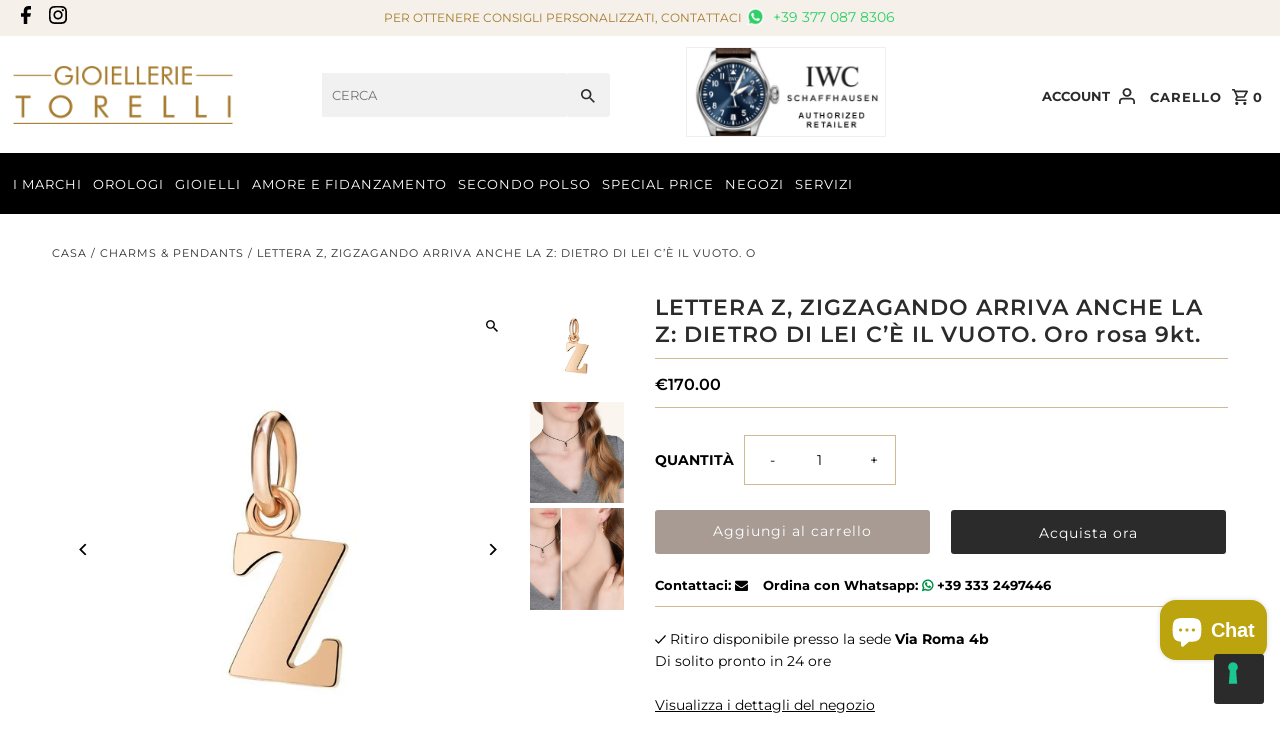

--- FILE ---
content_type: text/html; charset=utf-8
request_url: https://www.gioiellerietorelli.com/products/lettera-z-zigzagando-arriva-anche-la-z-dietro-di-lei-c-e-il-vuoto-oro-rosa-9kt
body_size: 36236
content:
<!DOCTYPE html>
<html class="no-js" lang="it">
<head>
  <meta charset="utf-8" />
  <meta name="viewport" content="width=device-width,initial-scale=1,minimum-scale=1">

  <!-- Establish early connection to external domains -->
  <link rel="preconnect" href="https://cdn.shopify.com" crossorigin>
  <link rel="preconnect" href="https://fonts.shopify.com" crossorigin>
  <link rel="preconnect" href="https://monorail-edge.shopifysvc.com">
  <link rel="preconnect" href="//ajax.googleapis.com" crossorigin /><!-- Preload onDomain stylesheets and script libraries -->
  <link rel="preload" href="//www.gioiellerietorelli.com/cdn/shop/t/10/assets/stylesheet.css?v=122571020266719086561739366521" as="style">
  <link rel="preload" href="//www.gioiellerietorelli.com/cdn/shop/t/10/assets/custom.css?v=90902578809802169291753970965" as="style">
  <link rel="preload" as="font" href="//www.gioiellerietorelli.com/cdn/fonts/montserrat/montserrat_n4.81949fa0ac9fd2021e16436151e8eaa539321637.woff2" type="font/woff2" crossorigin>
  <link rel="preload" as="font" href="//www.gioiellerietorelli.com/cdn/fonts/montserrat/montserrat_n4.81949fa0ac9fd2021e16436151e8eaa539321637.woff2" type="font/woff2" crossorigin>
  <link rel="preload" as="font" href="//www.gioiellerietorelli.com/cdn/fonts/montserrat/montserrat_n6.1326b3e84230700ef15b3a29fb520639977513e0.woff2" type="font/woff2" crossorigin>
  <link rel="preload" href="//www.gioiellerietorelli.com/cdn/shop/t/10/assets/eventemitter3.min.js?v=27939738353326123541738949040" as="script"><link rel="preload" href="//www.gioiellerietorelli.com/cdn/shop/t/10/assets/theme.js?v=140386999105747804121738949040" as="script">

    
  
  <link rel="shortcut icon" href="//www.gioiellerietorelli.com/cdn/shop/files/torelli-favicon.png?crop=center&height=32&v=1644382242&width=32" type="image/png" />
  <link rel="canonical" href="https://www.gioiellerietorelli.com/products/lettera-z-zigzagando-arriva-anche-la-z-dietro-di-lei-c-e-il-vuoto-oro-rosa-9kt" /><title>LETTERA Z, ZIGZAGANDO ARRIVA ANCHE LA Z: DIETRO DI LEI C’È IL VUOTO. O
 &ndash; Gioiellerie Torelli</title>
  <meta name="description" content="LETTERA Z, ZIGZAGANDO ARRIVA ANCHE LA Z: DIETRO DI LEI C’È IL VUOTO. Oro rosa 9kt. Ciondolo In oro rosa 9 kt, altezza 0,9 cm. Cordino nero incluso." />

  
<meta property="og:image" content="http://www.gioiellerietorelli.com/cdn/shop/products/dlet9_z-1.jpg?v=1643368255&width=1024">
  <meta property="og:image:secure_url" content="https://www.gioiellerietorelli.com/cdn/shop/products/dlet9_z-1.jpg?v=1643368255&width=1024">
  <meta property="og:image:width" content="620">
  <meta property="og:image:height" content="670">
<meta property="og:site_name" content="Gioiellerie Torelli">



  <meta name="twitter:card" content="summary">


  <meta name="twitter:site" content="@">



  <meta name="twitter:title" content="LETTERA Z, ZIGZAGANDO ARRIVA ANCHE LA Z: DIETRO DI LEI C’È IL VUOTO. Oro rosa 9kt.">
  <meta name="twitter:description" content="Ciondolo In oro rosa 9 kt, altezza 0,9 cm. Cordino nero incluso. 


Maggiori Informazioni


SKU
DLET9/Z


Prezzo
170,00 €


Confezione
Ufficiale della Casa


Genere
Unisex


Materiali
Oro rosa 9Kt


C">
  <meta name="twitter:image" content="https://www.gioiellerietorelli.com/cdn/shop/products/dlet9_z-1.jpg?v=1643368255&width=1024">
  <meta name="twitter:image:width" content="480">
  <meta name="twitter:image:height" content="480">


  
  <script type="application/ld+json">
   {
     "@context": "https://schema.org",
     "@type": "Product",
     "id": "lettera-z-zigzagando-arriva-anche-la-z-dietro-di-lei-c-e-il-vuoto-oro-rosa-9kt",
     "url": "//products/lettera-z-zigzagando-arriva-anche-la-z-dietro-di-lei-c-e-il-vuoto-oro-rosa-9kt",
     "image": "//www.gioiellerietorelli.com/cdn/shop/products/dlet9_z-1.jpg?v=1643368255&width=1024",
     "name": "LETTERA Z, ZIGZAGANDO ARRIVA ANCHE LA Z: DIETRO DI LEI C’È IL VUOTO. Oro rosa 9kt.",
     "brand": {
        "@type": "Brand",
        "name": "DODO"
      },
     "description": "Ciondolo In oro rosa 9 kt, altezza 0,9 cm. Cordino nero incluso. 


Maggiori Informazioni


SKU
DLET9/Z


Prezzo
170,00 €


Confezione
Ufficiale della Casa


Genere
Unisex


Materiali
Oro rosa 9Kt


Consegna
48h


Brand
Dodo


","sku": "DLET9/Z","offers": [
       
       {
         "@type": "Offer",
         "price": 170.0,
         "priceCurrency": "EUR",
         "availability" : "http://schema.org/InStock",
         "priceValidUntil": "2030-01-01",
         "url": "/products/lettera-z-zigzagando-arriva-anche-la-z-dietro-di-lei-c-e-il-vuoto-oro-rosa-9kt"
       }
       
    ]
   }
  </script>


  <style data-shopify>
:root {
    --main-family: Montserrat, sans-serif;
    --main-weight: 400;
    --main-style: normal;
    --nav-family: Montserrat, sans-serif;
    --nav-weight: 400;
    --nav-style: normal;
    --heading-family: Montserrat, sans-serif;
    --heading-weight: 600;
    --heading-style: normal;

    --announcement-size: 13px;
    --font-size: 14px;
    --h1-size: 22px;
    --h2-size: 20px;
    --h3-size: 18px;
    --h4-size: calc(var(--font-size) + 2px);
    --h5-size: calc(var(--font-size) + 1px);
    --nav-size: 13px;
    --border-weight: 3px;
    --top-bar-background: #f5f0ea;
    --top-bar-color: #a67b2e;
    --top-bar-border: #ffffff;
    --social-links: #000000;
    --header-background: #ffffff;
    --cart-links: #2b2b2b;
    --header-float-color: #ffffff;
    --background: #ffffff;
    --heading-color: #2b2b2b;
    --hero-color: #ffffff;
    --text-color: #000000;
    --sale-color: #862020;
    --dotted-color: #d1ba93;
    --button-color: #2b2b2b;
    --button-text: #ffffff;
    --button-hover: #000000;
    --button-text-hover: #ffffff;
    --secondary-button-color: #a79b93;
    --secondary-button-text: #ffffff;
    --navigation: #000000;
    --nav-color: #ffffff;
    --nav-hover-color: #ffffff;
    --nav-hover-link-color: #000000;
    --new-background: #2b2b2b;
    --new-text: #ffffff;
    --sale-background: #862020;
    --sale-text: #ffffff;
    --soldout-background: #222;
    --soldout-text: #ffffff;
    --footer-background: #f3f0ec;
    --footer-color: #000000;
    --footer-border: #ededed;
    --error-msg-dark: #e81000;
    --error-msg-light: #ffeae8;
    --success-msg-dark: #007f5f;
    --success-msg-light: #e5fff8;
    --free-shipping-bg: #313131;
    --free-shipping-text: #fff;
    --error-color: #c60808;
    --error-color-light: #fdd0d0;
    --keyboard-focus-color: #cccccc;
    --keyboard-focus-border-style: dotted;
    --keyboard-focus-border-weight: 1;
    --icon-border-color: #e6e6e6;
    --thumbnail-slider-outline-color: #666666;
    --price-unit-price-color: #999999;
    --select-arrow-bg: url(//www.gioiellerietorelli.com/cdn/shop/t/10/assets/select-arrow.png?v=112595941721225094991738949040);
    --product-info-align: center;
    --color-filter-size: 18px;
    --color-body-text: var(--text-color);
    --color-body: var(--background);
    --color-bg: var(--background);
    --disabled-text: #808080;
    --section-padding: 55px;
    --button-border-radius: 3px;

    --star-active: rgb(0, 0, 0);
    --star-inactive: rgb(204, 204, 204);

    --section-background: #ffffff;
    --section-overlay-color: 0, 0, 0;
    --section-overlay-opacity: 0;
    --section-button-size: 14px;

    --age-text-color: #262b2c;
    --age-bg-color: #faf4e8;

    --text-color-reset: #000000;


  }
  @media (max-width: 740px) {
    :root {
      --font-size: calc(14px - (14px * 0.15));
      --nav-size: calc(13px - (13px * 0.15));
      --h1-size: calc(22px - (22px * 0.15));
      --h2-size: calc(20px - (20px * 0.15));
      --h3-size: calc(18px - (18px * 0.15));
    }
  }
</style>

  
  <link rel="stylesheet" href="https://cdnjs.cloudflare.com/ajax/libs/font-awesome/4.7.0/css/font-awesome.min.css" type="text/css">
  <link rel="stylesheet" href="//www.gioiellerietorelli.com/cdn/shop/t/10/assets/stylesheet.css?v=122571020266719086561739366521" type="text/css">
  <link rel="stylesheet" href="//www.gioiellerietorelli.com/cdn/shop/t/10/assets/custom.css?v=90902578809802169291753970965" type="text/css">
  
  <style>
  @font-face {
  font-family: Montserrat;
  font-weight: 400;
  font-style: normal;
  font-display: swap;
  src: url("//www.gioiellerietorelli.com/cdn/fonts/montserrat/montserrat_n4.81949fa0ac9fd2021e16436151e8eaa539321637.woff2") format("woff2"),
       url("//www.gioiellerietorelli.com/cdn/fonts/montserrat/montserrat_n4.a6c632ca7b62da89c3594789ba828388aac693fe.woff") format("woff");
}

  @font-face {
  font-family: Montserrat;
  font-weight: 400;
  font-style: normal;
  font-display: swap;
  src: url("//www.gioiellerietorelli.com/cdn/fonts/montserrat/montserrat_n4.81949fa0ac9fd2021e16436151e8eaa539321637.woff2") format("woff2"),
       url("//www.gioiellerietorelli.com/cdn/fonts/montserrat/montserrat_n4.a6c632ca7b62da89c3594789ba828388aac693fe.woff") format("woff");
}

  @font-face {
  font-family: Montserrat;
  font-weight: 600;
  font-style: normal;
  font-display: swap;
  src: url("//www.gioiellerietorelli.com/cdn/fonts/montserrat/montserrat_n6.1326b3e84230700ef15b3a29fb520639977513e0.woff2") format("woff2"),
       url("//www.gioiellerietorelli.com/cdn/fonts/montserrat/montserrat_n6.652f051080eb14192330daceed8cd53dfdc5ead9.woff") format("woff");
}

  @font-face {
  font-family: Montserrat;
  font-weight: 700;
  font-style: normal;
  font-display: swap;
  src: url("//www.gioiellerietorelli.com/cdn/fonts/montserrat/montserrat_n7.3c434e22befd5c18a6b4afadb1e3d77c128c7939.woff2") format("woff2"),
       url("//www.gioiellerietorelli.com/cdn/fonts/montserrat/montserrat_n7.5d9fa6e2cae713c8fb539a9876489d86207fe957.woff") format("woff");
}

  @font-face {
  font-family: Montserrat;
  font-weight: 400;
  font-style: italic;
  font-display: swap;
  src: url("//www.gioiellerietorelli.com/cdn/fonts/montserrat/montserrat_i4.5a4ea298b4789e064f62a29aafc18d41f09ae59b.woff2") format("woff2"),
       url("//www.gioiellerietorelli.com/cdn/fonts/montserrat/montserrat_i4.072b5869c5e0ed5b9d2021e4c2af132e16681ad2.woff") format("woff");
}

  @font-face {
  font-family: Montserrat;
  font-weight: 700;
  font-style: italic;
  font-display: swap;
  src: url("//www.gioiellerietorelli.com/cdn/fonts/montserrat/montserrat_i7.a0d4a463df4f146567d871890ffb3c80408e7732.woff2") format("woff2"),
       url("//www.gioiellerietorelli.com/cdn/fonts/montserrat/montserrat_i7.f6ec9f2a0681acc6f8152c40921d2a4d2e1a2c78.woff") format("woff");
}

  </style>

  <script>window.performance && window.performance.mark && window.performance.mark('shopify.content_for_header.start');</script><meta name="google-site-verification" content="CY-5rUoZzWOdOftKJlrTvCUs4-7D1UB-oZiVSvVYB1c">
<meta id="shopify-digital-wallet" name="shopify-digital-wallet" content="/55594156122/digital_wallets/dialog">
<link rel="alternate" type="application/json+oembed" href="https://www.gioiellerietorelli.com/products/lettera-z-zigzagando-arriva-anche-la-z-dietro-di-lei-c-e-il-vuoto-oro-rosa-9kt.oembed">
<script async="async" src="/checkouts/internal/preloads.js?locale=it-IT"></script>
<script id="shopify-features" type="application/json">{"accessToken":"87c86ac37299f6abac1178eca5b0d516","betas":["rich-media-storefront-analytics"],"domain":"www.gioiellerietorelli.com","predictiveSearch":true,"shopId":55594156122,"locale":"it"}</script>
<script>var Shopify = Shopify || {};
Shopify.shop = "gioiellerietorelli.myshopify.com";
Shopify.locale = "it";
Shopify.currency = {"active":"EUR","rate":"1.0"};
Shopify.country = "IT";
Shopify.theme = {"name":"Fashionopolism","id":180448854356,"schema_name":"Fashionopolism","schema_version":"9.6.2","theme_store_id":141,"role":"main"};
Shopify.theme.handle = "null";
Shopify.theme.style = {"id":null,"handle":null};
Shopify.cdnHost = "www.gioiellerietorelli.com/cdn";
Shopify.routes = Shopify.routes || {};
Shopify.routes.root = "/";</script>
<script type="module">!function(o){(o.Shopify=o.Shopify||{}).modules=!0}(window);</script>
<script>!function(o){function n(){var o=[];function n(){o.push(Array.prototype.slice.apply(arguments))}return n.q=o,n}var t=o.Shopify=o.Shopify||{};t.loadFeatures=n(),t.autoloadFeatures=n()}(window);</script>
<script id="shop-js-analytics" type="application/json">{"pageType":"product"}</script>
<script defer="defer" async type="module" src="//www.gioiellerietorelli.com/cdn/shopifycloud/shop-js/modules/v2/client.init-shop-cart-sync_DBkBYU4u.it.esm.js"></script>
<script defer="defer" async type="module" src="//www.gioiellerietorelli.com/cdn/shopifycloud/shop-js/modules/v2/chunk.common_Bivs4Di_.esm.js"></script>
<script type="module">
  await import("//www.gioiellerietorelli.com/cdn/shopifycloud/shop-js/modules/v2/client.init-shop-cart-sync_DBkBYU4u.it.esm.js");
await import("//www.gioiellerietorelli.com/cdn/shopifycloud/shop-js/modules/v2/chunk.common_Bivs4Di_.esm.js");

  window.Shopify.SignInWithShop?.initShopCartSync?.({"fedCMEnabled":true,"windoidEnabled":true});

</script>
<script id="__st">var __st={"a":55594156122,"offset":3600,"reqid":"f733b82c-5119-41e4-a571-d93e970c2181-1768923561","pageurl":"www.gioiellerietorelli.com\/products\/lettera-z-zigzagando-arriva-anche-la-z-dietro-di-lei-c-e-il-vuoto-oro-rosa-9kt","u":"d445aeca8ba4","p":"product","rtyp":"product","rid":6699919376474};</script>
<script>window.ShopifyPaypalV4VisibilityTracking = true;</script>
<script id="captcha-bootstrap">!function(){'use strict';const t='contact',e='account',n='new_comment',o=[[t,t],['blogs',n],['comments',n],[t,'customer']],c=[[e,'customer_login'],[e,'guest_login'],[e,'recover_customer_password'],[e,'create_customer']],r=t=>t.map((([t,e])=>`form[action*='/${t}']:not([data-nocaptcha='true']) input[name='form_type'][value='${e}']`)).join(','),a=t=>()=>t?[...document.querySelectorAll(t)].map((t=>t.form)):[];function s(){const t=[...o],e=r(t);return a(e)}const i='password',u='form_key',d=['recaptcha-v3-token','g-recaptcha-response','h-captcha-response',i],f=()=>{try{return window.sessionStorage}catch{return}},m='__shopify_v',_=t=>t.elements[u];function p(t,e,n=!1){try{const o=window.sessionStorage,c=JSON.parse(o.getItem(e)),{data:r}=function(t){const{data:e,action:n}=t;return t[m]||n?{data:e,action:n}:{data:t,action:n}}(c);for(const[e,n]of Object.entries(r))t.elements[e]&&(t.elements[e].value=n);n&&o.removeItem(e)}catch(o){console.error('form repopulation failed',{error:o})}}const l='form_type',E='cptcha';function T(t){t.dataset[E]=!0}const w=window,h=w.document,L='Shopify',v='ce_forms',y='captcha';let A=!1;((t,e)=>{const n=(g='f06e6c50-85a8-45c8-87d0-21a2b65856fe',I='https://cdn.shopify.com/shopifycloud/storefront-forms-hcaptcha/ce_storefront_forms_captcha_hcaptcha.v1.5.2.iife.js',D={infoText:'Protetto da hCaptcha',privacyText:'Privacy',termsText:'Termini'},(t,e,n)=>{const o=w[L][v],c=o.bindForm;if(c)return c(t,g,e,D).then(n);var r;o.q.push([[t,g,e,D],n]),r=I,A||(h.body.append(Object.assign(h.createElement('script'),{id:'captcha-provider',async:!0,src:r})),A=!0)});var g,I,D;w[L]=w[L]||{},w[L][v]=w[L][v]||{},w[L][v].q=[],w[L][y]=w[L][y]||{},w[L][y].protect=function(t,e){n(t,void 0,e),T(t)},Object.freeze(w[L][y]),function(t,e,n,w,h,L){const[v,y,A,g]=function(t,e,n){const i=e?o:[],u=t?c:[],d=[...i,...u],f=r(d),m=r(i),_=r(d.filter((([t,e])=>n.includes(e))));return[a(f),a(m),a(_),s()]}(w,h,L),I=t=>{const e=t.target;return e instanceof HTMLFormElement?e:e&&e.form},D=t=>v().includes(t);t.addEventListener('submit',(t=>{const e=I(t);if(!e)return;const n=D(e)&&!e.dataset.hcaptchaBound&&!e.dataset.recaptchaBound,o=_(e),c=g().includes(e)&&(!o||!o.value);(n||c)&&t.preventDefault(),c&&!n&&(function(t){try{if(!f())return;!function(t){const e=f();if(!e)return;const n=_(t);if(!n)return;const o=n.value;o&&e.removeItem(o)}(t);const e=Array.from(Array(32),(()=>Math.random().toString(36)[2])).join('');!function(t,e){_(t)||t.append(Object.assign(document.createElement('input'),{type:'hidden',name:u})),t.elements[u].value=e}(t,e),function(t,e){const n=f();if(!n)return;const o=[...t.querySelectorAll(`input[type='${i}']`)].map((({name:t})=>t)),c=[...d,...o],r={};for(const[a,s]of new FormData(t).entries())c.includes(a)||(r[a]=s);n.setItem(e,JSON.stringify({[m]:1,action:t.action,data:r}))}(t,e)}catch(e){console.error('failed to persist form',e)}}(e),e.submit())}));const S=(t,e)=>{t&&!t.dataset[E]&&(n(t,e.some((e=>e===t))),T(t))};for(const o of['focusin','change'])t.addEventListener(o,(t=>{const e=I(t);D(e)&&S(e,y())}));const B=e.get('form_key'),M=e.get(l),P=B&&M;t.addEventListener('DOMContentLoaded',(()=>{const t=y();if(P)for(const e of t)e.elements[l].value===M&&p(e,B);[...new Set([...A(),...v().filter((t=>'true'===t.dataset.shopifyCaptcha))])].forEach((e=>S(e,t)))}))}(h,new URLSearchParams(w.location.search),n,t,e,['guest_login'])})(!0,!0)}();</script>
<script integrity="sha256-4kQ18oKyAcykRKYeNunJcIwy7WH5gtpwJnB7kiuLZ1E=" data-source-attribution="shopify.loadfeatures" defer="defer" src="//www.gioiellerietorelli.com/cdn/shopifycloud/storefront/assets/storefront/load_feature-a0a9edcb.js" crossorigin="anonymous"></script>
<script data-source-attribution="shopify.dynamic_checkout.dynamic.init">var Shopify=Shopify||{};Shopify.PaymentButton=Shopify.PaymentButton||{isStorefrontPortableWallets:!0,init:function(){window.Shopify.PaymentButton.init=function(){};var t=document.createElement("script");t.src="https://www.gioiellerietorelli.com/cdn/shopifycloud/portable-wallets/latest/portable-wallets.it.js",t.type="module",document.head.appendChild(t)}};
</script>
<script data-source-attribution="shopify.dynamic_checkout.buyer_consent">
  function portableWalletsHideBuyerConsent(e){var t=document.getElementById("shopify-buyer-consent"),n=document.getElementById("shopify-subscription-policy-button");t&&n&&(t.classList.add("hidden"),t.setAttribute("aria-hidden","true"),n.removeEventListener("click",e))}function portableWalletsShowBuyerConsent(e){var t=document.getElementById("shopify-buyer-consent"),n=document.getElementById("shopify-subscription-policy-button");t&&n&&(t.classList.remove("hidden"),t.removeAttribute("aria-hidden"),n.addEventListener("click",e))}window.Shopify?.PaymentButton&&(window.Shopify.PaymentButton.hideBuyerConsent=portableWalletsHideBuyerConsent,window.Shopify.PaymentButton.showBuyerConsent=portableWalletsShowBuyerConsent);
</script>
<script>
  function portableWalletsCleanup(e){e&&e.src&&console.error("Failed to load portable wallets script "+e.src);var t=document.querySelectorAll("shopify-accelerated-checkout .shopify-payment-button__skeleton, shopify-accelerated-checkout-cart .wallet-cart-button__skeleton"),e=document.getElementById("shopify-buyer-consent");for(let e=0;e<t.length;e++)t[e].remove();e&&e.remove()}function portableWalletsNotLoadedAsModule(e){e instanceof ErrorEvent&&"string"==typeof e.message&&e.message.includes("import.meta")&&"string"==typeof e.filename&&e.filename.includes("portable-wallets")&&(window.removeEventListener("error",portableWalletsNotLoadedAsModule),window.Shopify.PaymentButton.failedToLoad=e,"loading"===document.readyState?document.addEventListener("DOMContentLoaded",window.Shopify.PaymentButton.init):window.Shopify.PaymentButton.init())}window.addEventListener("error",portableWalletsNotLoadedAsModule);
</script>

<script type="module" src="https://www.gioiellerietorelli.com/cdn/shopifycloud/portable-wallets/latest/portable-wallets.it.js" onError="portableWalletsCleanup(this)" crossorigin="anonymous"></script>
<script nomodule>
  document.addEventListener("DOMContentLoaded", portableWalletsCleanup);
</script>

<link id="shopify-accelerated-checkout-styles" rel="stylesheet" media="screen" href="https://www.gioiellerietorelli.com/cdn/shopifycloud/portable-wallets/latest/accelerated-checkout-backwards-compat.css" crossorigin="anonymous">
<style id="shopify-accelerated-checkout-cart">
        #shopify-buyer-consent {
  margin-top: 1em;
  display: inline-block;
  width: 100%;
}

#shopify-buyer-consent.hidden {
  display: none;
}

#shopify-subscription-policy-button {
  background: none;
  border: none;
  padding: 0;
  text-decoration: underline;
  font-size: inherit;
  cursor: pointer;
}

#shopify-subscription-policy-button::before {
  box-shadow: none;
}

      </style>

<script>window.performance && window.performance.mark && window.performance.mark('shopify.content_for_header.end');</script>

  <script type="text/javascript">
var _iub = _iub || [];
_iub.csConfiguration = {"countryDetection":true,"enableUspr":true,"floatingPreferencesButtonDisplay":"bottom-right","perPurposeConsent":true,"siteId":2738388,"whitelabel":false,"cookiePolicyId":71355890,"lang":"it", "banner":{ "acceptButtonCaptionColor":"#FFFFFF","acceptButtonColor":"#A87C2C","acceptButtonDisplay":true,"backgroundColor":"#FFFFFF","brandBackgroundColor":"#FFFFFF","brandTextColor":"#000000","closeButtonDisplay":false,"customizeButtonCaptionColor":"#4D4D4D","customizeButtonColor":"#DADADA","customizeButtonDisplay":true,"explicitWithdrawal":true,"listPurposes":true,"logo":"[data-uri]","position":"float-top-center","rejectButtonCaptionColor":"#FFFFFF","rejectButtonColor":"#A87C2C","rejectButtonDisplay":true,"showPurposesToggles":true,"textColor":"#000000" }};
</script>
<script type="text/javascript" src="//cs.iubenda.com/sync/2738388.js"></script>
<script type="text/javascript" src="//cdn.iubenda.com/cs/gpp/stub.js"></script>
<script type="text/javascript" src="//cdn.iubenda.com/cs/iubenda_cs.js" charset="UTF-8" async></script>

 

    <!-- Global site tag (gtag.js) - Google Analytics -->
  <script async src="https://www.googletagmanager.com/gtag/js?id=G-827VTC2749"></script>
  <script>
    window.dataLayer = window.dataLayer || [];
    function gtag(){dataLayer.push(arguments);}
    gtag('js', new Date());
  
    gtag('config', 'G-827VTC2749');
  </script>
  
 <script src="https://cdn.occtoo.com/cartier/pdg/uxcontainer/v1/index.min.js"></script>
 <script>
   window.CartierPDGSettings = {
     partner: '7e8b22c4-0879-4d25-8648-63688ec9522d',
     language: 'it'
   };
 </script>
  
<script src="https://cdn.shopify.com/extensions/e4b3a77b-20c9-4161-b1bb-deb87046128d/inbox-1253/assets/inbox-chat-loader.js" type="text/javascript" defer="defer"></script>
<link href="https://monorail-edge.shopifysvc.com" rel="dns-prefetch">
<script>(function(){if ("sendBeacon" in navigator && "performance" in window) {try {var session_token_from_headers = performance.getEntriesByType('navigation')[0].serverTiming.find(x => x.name == '_s').description;} catch {var session_token_from_headers = undefined;}var session_cookie_matches = document.cookie.match(/_shopify_s=([^;]*)/);var session_token_from_cookie = session_cookie_matches && session_cookie_matches.length === 2 ? session_cookie_matches[1] : "";var session_token = session_token_from_headers || session_token_from_cookie || "";function handle_abandonment_event(e) {var entries = performance.getEntries().filter(function(entry) {return /monorail-edge.shopifysvc.com/.test(entry.name);});if (!window.abandonment_tracked && entries.length === 0) {window.abandonment_tracked = true;var currentMs = Date.now();var navigation_start = performance.timing.navigationStart;var payload = {shop_id: 55594156122,url: window.location.href,navigation_start,duration: currentMs - navigation_start,session_token,page_type: "product"};window.navigator.sendBeacon("https://monorail-edge.shopifysvc.com/v1/produce", JSON.stringify({schema_id: "online_store_buyer_site_abandonment/1.1",payload: payload,metadata: {event_created_at_ms: currentMs,event_sent_at_ms: currentMs}}));}}window.addEventListener('pagehide', handle_abandonment_event);}}());</script>
<script id="web-pixels-manager-setup">(function e(e,d,r,n,o){if(void 0===o&&(o={}),!Boolean(null===(a=null===(i=window.Shopify)||void 0===i?void 0:i.analytics)||void 0===a?void 0:a.replayQueue)){var i,a;window.Shopify=window.Shopify||{};var t=window.Shopify;t.analytics=t.analytics||{};var s=t.analytics;s.replayQueue=[],s.publish=function(e,d,r){return s.replayQueue.push([e,d,r]),!0};try{self.performance.mark("wpm:start")}catch(e){}var l=function(){var e={modern:/Edge?\/(1{2}[4-9]|1[2-9]\d|[2-9]\d{2}|\d{4,})\.\d+(\.\d+|)|Firefox\/(1{2}[4-9]|1[2-9]\d|[2-9]\d{2}|\d{4,})\.\d+(\.\d+|)|Chrom(ium|e)\/(9{2}|\d{3,})\.\d+(\.\d+|)|(Maci|X1{2}).+ Version\/(15\.\d+|(1[6-9]|[2-9]\d|\d{3,})\.\d+)([,.]\d+|)( \(\w+\)|)( Mobile\/\w+|) Safari\/|Chrome.+OPR\/(9{2}|\d{3,})\.\d+\.\d+|(CPU[ +]OS|iPhone[ +]OS|CPU[ +]iPhone|CPU IPhone OS|CPU iPad OS)[ +]+(15[._]\d+|(1[6-9]|[2-9]\d|\d{3,})[._]\d+)([._]\d+|)|Android:?[ /-](13[3-9]|1[4-9]\d|[2-9]\d{2}|\d{4,})(\.\d+|)(\.\d+|)|Android.+Firefox\/(13[5-9]|1[4-9]\d|[2-9]\d{2}|\d{4,})\.\d+(\.\d+|)|Android.+Chrom(ium|e)\/(13[3-9]|1[4-9]\d|[2-9]\d{2}|\d{4,})\.\d+(\.\d+|)|SamsungBrowser\/([2-9]\d|\d{3,})\.\d+/,legacy:/Edge?\/(1[6-9]|[2-9]\d|\d{3,})\.\d+(\.\d+|)|Firefox\/(5[4-9]|[6-9]\d|\d{3,})\.\d+(\.\d+|)|Chrom(ium|e)\/(5[1-9]|[6-9]\d|\d{3,})\.\d+(\.\d+|)([\d.]+$|.*Safari\/(?![\d.]+ Edge\/[\d.]+$))|(Maci|X1{2}).+ Version\/(10\.\d+|(1[1-9]|[2-9]\d|\d{3,})\.\d+)([,.]\d+|)( \(\w+\)|)( Mobile\/\w+|) Safari\/|Chrome.+OPR\/(3[89]|[4-9]\d|\d{3,})\.\d+\.\d+|(CPU[ +]OS|iPhone[ +]OS|CPU[ +]iPhone|CPU IPhone OS|CPU iPad OS)[ +]+(10[._]\d+|(1[1-9]|[2-9]\d|\d{3,})[._]\d+)([._]\d+|)|Android:?[ /-](13[3-9]|1[4-9]\d|[2-9]\d{2}|\d{4,})(\.\d+|)(\.\d+|)|Mobile Safari.+OPR\/([89]\d|\d{3,})\.\d+\.\d+|Android.+Firefox\/(13[5-9]|1[4-9]\d|[2-9]\d{2}|\d{4,})\.\d+(\.\d+|)|Android.+Chrom(ium|e)\/(13[3-9]|1[4-9]\d|[2-9]\d{2}|\d{4,})\.\d+(\.\d+|)|Android.+(UC? ?Browser|UCWEB|U3)[ /]?(15\.([5-9]|\d{2,})|(1[6-9]|[2-9]\d|\d{3,})\.\d+)\.\d+|SamsungBrowser\/(5\.\d+|([6-9]|\d{2,})\.\d+)|Android.+MQ{2}Browser\/(14(\.(9|\d{2,})|)|(1[5-9]|[2-9]\d|\d{3,})(\.\d+|))(\.\d+|)|K[Aa][Ii]OS\/(3\.\d+|([4-9]|\d{2,})\.\d+)(\.\d+|)/},d=e.modern,r=e.legacy,n=navigator.userAgent;return n.match(d)?"modern":n.match(r)?"legacy":"unknown"}(),u="modern"===l?"modern":"legacy",c=(null!=n?n:{modern:"",legacy:""})[u],f=function(e){return[e.baseUrl,"/wpm","/b",e.hashVersion,"modern"===e.buildTarget?"m":"l",".js"].join("")}({baseUrl:d,hashVersion:r,buildTarget:u}),m=function(e){var d=e.version,r=e.bundleTarget,n=e.surface,o=e.pageUrl,i=e.monorailEndpoint;return{emit:function(e){var a=e.status,t=e.errorMsg,s=(new Date).getTime(),l=JSON.stringify({metadata:{event_sent_at_ms:s},events:[{schema_id:"web_pixels_manager_load/3.1",payload:{version:d,bundle_target:r,page_url:o,status:a,surface:n,error_msg:t},metadata:{event_created_at_ms:s}}]});if(!i)return console&&console.warn&&console.warn("[Web Pixels Manager] No Monorail endpoint provided, skipping logging."),!1;try{return self.navigator.sendBeacon.bind(self.navigator)(i,l)}catch(e){}var u=new XMLHttpRequest;try{return u.open("POST",i,!0),u.setRequestHeader("Content-Type","text/plain"),u.send(l),!0}catch(e){return console&&console.warn&&console.warn("[Web Pixels Manager] Got an unhandled error while logging to Monorail."),!1}}}}({version:r,bundleTarget:l,surface:e.surface,pageUrl:self.location.href,monorailEndpoint:e.monorailEndpoint});try{o.browserTarget=l,function(e){var d=e.src,r=e.async,n=void 0===r||r,o=e.onload,i=e.onerror,a=e.sri,t=e.scriptDataAttributes,s=void 0===t?{}:t,l=document.createElement("script"),u=document.querySelector("head"),c=document.querySelector("body");if(l.async=n,l.src=d,a&&(l.integrity=a,l.crossOrigin="anonymous"),s)for(var f in s)if(Object.prototype.hasOwnProperty.call(s,f))try{l.dataset[f]=s[f]}catch(e){}if(o&&l.addEventListener("load",o),i&&l.addEventListener("error",i),u)u.appendChild(l);else{if(!c)throw new Error("Did not find a head or body element to append the script");c.appendChild(l)}}({src:f,async:!0,onload:function(){if(!function(){var e,d;return Boolean(null===(d=null===(e=window.Shopify)||void 0===e?void 0:e.analytics)||void 0===d?void 0:d.initialized)}()){var d=window.webPixelsManager.init(e)||void 0;if(d){var r=window.Shopify.analytics;r.replayQueue.forEach((function(e){var r=e[0],n=e[1],o=e[2];d.publishCustomEvent(r,n,o)})),r.replayQueue=[],r.publish=d.publishCustomEvent,r.visitor=d.visitor,r.initialized=!0}}},onerror:function(){return m.emit({status:"failed",errorMsg:"".concat(f," has failed to load")})},sri:function(e){var d=/^sha384-[A-Za-z0-9+/=]+$/;return"string"==typeof e&&d.test(e)}(c)?c:"",scriptDataAttributes:o}),m.emit({status:"loading"})}catch(e){m.emit({status:"failed",errorMsg:(null==e?void 0:e.message)||"Unknown error"})}}})({shopId: 55594156122,storefrontBaseUrl: "https://www.gioiellerietorelli.com",extensionsBaseUrl: "https://extensions.shopifycdn.com/cdn/shopifycloud/web-pixels-manager",monorailEndpoint: "https://monorail-edge.shopifysvc.com/unstable/produce_batch",surface: "storefront-renderer",enabledBetaFlags: ["2dca8a86"],webPixelsConfigList: [{"id":"shopify-app-pixel","configuration":"{}","eventPayloadVersion":"v1","runtimeContext":"STRICT","scriptVersion":"0450","apiClientId":"shopify-pixel","type":"APP","privacyPurposes":["ANALYTICS","MARKETING"]},{"id":"shopify-custom-pixel","eventPayloadVersion":"v1","runtimeContext":"LAX","scriptVersion":"0450","apiClientId":"shopify-pixel","type":"CUSTOM","privacyPurposes":["ANALYTICS","MARKETING"]}],isMerchantRequest: false,initData: {"shop":{"name":"Gioiellerie Torelli","paymentSettings":{"currencyCode":"EUR"},"myshopifyDomain":"gioiellerietorelli.myshopify.com","countryCode":"IT","storefrontUrl":"https:\/\/www.gioiellerietorelli.com"},"customer":null,"cart":null,"checkout":null,"productVariants":[{"price":{"amount":170.0,"currencyCode":"EUR"},"product":{"title":"LETTERA Z, ZIGZAGANDO ARRIVA ANCHE LA Z: DIETRO DI LEI C’È IL VUOTO. Oro rosa 9kt.","vendor":"DODO","id":"6699919376474","untranslatedTitle":"LETTERA Z, ZIGZAGANDO ARRIVA ANCHE LA Z: DIETRO DI LEI C’È IL VUOTO. Oro rosa 9kt.","url":"\/products\/lettera-z-zigzagando-arriva-anche-la-z-dietro-di-lei-c-e-il-vuoto-oro-rosa-9kt","type":"Charms \u0026 Pendants"},"id":"39788122275930","image":{"src":"\/\/www.gioiellerietorelli.com\/cdn\/shop\/products\/dlet9_z-1.jpg?v=1643368255"},"sku":"DLET9\/Z","title":"Default Title","untranslatedTitle":"Default Title"}],"purchasingCompany":null},},"https://www.gioiellerietorelli.com/cdn","fcfee988w5aeb613cpc8e4bc33m6693e112",{"modern":"","legacy":""},{"shopId":"55594156122","storefrontBaseUrl":"https:\/\/www.gioiellerietorelli.com","extensionBaseUrl":"https:\/\/extensions.shopifycdn.com\/cdn\/shopifycloud\/web-pixels-manager","surface":"storefront-renderer","enabledBetaFlags":"[\"2dca8a86\"]","isMerchantRequest":"false","hashVersion":"fcfee988w5aeb613cpc8e4bc33m6693e112","publish":"custom","events":"[[\"page_viewed\",{}],[\"product_viewed\",{\"productVariant\":{\"price\":{\"amount\":170.0,\"currencyCode\":\"EUR\"},\"product\":{\"title\":\"LETTERA Z, ZIGZAGANDO ARRIVA ANCHE LA Z: DIETRO DI LEI C’È IL VUOTO. Oro rosa 9kt.\",\"vendor\":\"DODO\",\"id\":\"6699919376474\",\"untranslatedTitle\":\"LETTERA Z, ZIGZAGANDO ARRIVA ANCHE LA Z: DIETRO DI LEI C’È IL VUOTO. Oro rosa 9kt.\",\"url\":\"\/products\/lettera-z-zigzagando-arriva-anche-la-z-dietro-di-lei-c-e-il-vuoto-oro-rosa-9kt\",\"type\":\"Charms \u0026 Pendants\"},\"id\":\"39788122275930\",\"image\":{\"src\":\"\/\/www.gioiellerietorelli.com\/cdn\/shop\/products\/dlet9_z-1.jpg?v=1643368255\"},\"sku\":\"DLET9\/Z\",\"title\":\"Default Title\",\"untranslatedTitle\":\"Default Title\"}}]]"});</script><script>
  window.ShopifyAnalytics = window.ShopifyAnalytics || {};
  window.ShopifyAnalytics.meta = window.ShopifyAnalytics.meta || {};
  window.ShopifyAnalytics.meta.currency = 'EUR';
  var meta = {"product":{"id":6699919376474,"gid":"gid:\/\/shopify\/Product\/6699919376474","vendor":"DODO","type":"Charms \u0026 Pendants","handle":"lettera-z-zigzagando-arriva-anche-la-z-dietro-di-lei-c-e-il-vuoto-oro-rosa-9kt","variants":[{"id":39788122275930,"price":17000,"name":"LETTERA Z, ZIGZAGANDO ARRIVA ANCHE LA Z: DIETRO DI LEI C’È IL VUOTO. Oro rosa 9kt.","public_title":null,"sku":"DLET9\/Z"}],"remote":false},"page":{"pageType":"product","resourceType":"product","resourceId":6699919376474,"requestId":"f733b82c-5119-41e4-a571-d93e970c2181-1768923561"}};
  for (var attr in meta) {
    window.ShopifyAnalytics.meta[attr] = meta[attr];
  }
</script>
<script class="analytics">
  (function () {
    var customDocumentWrite = function(content) {
      var jquery = null;

      if (window.jQuery) {
        jquery = window.jQuery;
      } else if (window.Checkout && window.Checkout.$) {
        jquery = window.Checkout.$;
      }

      if (jquery) {
        jquery('body').append(content);
      }
    };

    var hasLoggedConversion = function(token) {
      if (token) {
        return document.cookie.indexOf('loggedConversion=' + token) !== -1;
      }
      return false;
    }

    var setCookieIfConversion = function(token) {
      if (token) {
        var twoMonthsFromNow = new Date(Date.now());
        twoMonthsFromNow.setMonth(twoMonthsFromNow.getMonth() + 2);

        document.cookie = 'loggedConversion=' + token + '; expires=' + twoMonthsFromNow;
      }
    }

    var trekkie = window.ShopifyAnalytics.lib = window.trekkie = window.trekkie || [];
    if (trekkie.integrations) {
      return;
    }
    trekkie.methods = [
      'identify',
      'page',
      'ready',
      'track',
      'trackForm',
      'trackLink'
    ];
    trekkie.factory = function(method) {
      return function() {
        var args = Array.prototype.slice.call(arguments);
        args.unshift(method);
        trekkie.push(args);
        return trekkie;
      };
    };
    for (var i = 0; i < trekkie.methods.length; i++) {
      var key = trekkie.methods[i];
      trekkie[key] = trekkie.factory(key);
    }
    trekkie.load = function(config) {
      trekkie.config = config || {};
      trekkie.config.initialDocumentCookie = document.cookie;
      var first = document.getElementsByTagName('script')[0];
      var script = document.createElement('script');
      script.type = 'text/javascript';
      script.onerror = function(e) {
        var scriptFallback = document.createElement('script');
        scriptFallback.type = 'text/javascript';
        scriptFallback.onerror = function(error) {
                var Monorail = {
      produce: function produce(monorailDomain, schemaId, payload) {
        var currentMs = new Date().getTime();
        var event = {
          schema_id: schemaId,
          payload: payload,
          metadata: {
            event_created_at_ms: currentMs,
            event_sent_at_ms: currentMs
          }
        };
        return Monorail.sendRequest("https://" + monorailDomain + "/v1/produce", JSON.stringify(event));
      },
      sendRequest: function sendRequest(endpointUrl, payload) {
        // Try the sendBeacon API
        if (window && window.navigator && typeof window.navigator.sendBeacon === 'function' && typeof window.Blob === 'function' && !Monorail.isIos12()) {
          var blobData = new window.Blob([payload], {
            type: 'text/plain'
          });

          if (window.navigator.sendBeacon(endpointUrl, blobData)) {
            return true;
          } // sendBeacon was not successful

        } // XHR beacon

        var xhr = new XMLHttpRequest();

        try {
          xhr.open('POST', endpointUrl);
          xhr.setRequestHeader('Content-Type', 'text/plain');
          xhr.send(payload);
        } catch (e) {
          console.log(e);
        }

        return false;
      },
      isIos12: function isIos12() {
        return window.navigator.userAgent.lastIndexOf('iPhone; CPU iPhone OS 12_') !== -1 || window.navigator.userAgent.lastIndexOf('iPad; CPU OS 12_') !== -1;
      }
    };
    Monorail.produce('monorail-edge.shopifysvc.com',
      'trekkie_storefront_load_errors/1.1',
      {shop_id: 55594156122,
      theme_id: 180448854356,
      app_name: "storefront",
      context_url: window.location.href,
      source_url: "//www.gioiellerietorelli.com/cdn/s/trekkie.storefront.cd680fe47e6c39ca5d5df5f0a32d569bc48c0f27.min.js"});

        };
        scriptFallback.async = true;
        scriptFallback.src = '//www.gioiellerietorelli.com/cdn/s/trekkie.storefront.cd680fe47e6c39ca5d5df5f0a32d569bc48c0f27.min.js';
        first.parentNode.insertBefore(scriptFallback, first);
      };
      script.async = true;
      script.src = '//www.gioiellerietorelli.com/cdn/s/trekkie.storefront.cd680fe47e6c39ca5d5df5f0a32d569bc48c0f27.min.js';
      first.parentNode.insertBefore(script, first);
    };
    trekkie.load(
      {"Trekkie":{"appName":"storefront","development":false,"defaultAttributes":{"shopId":55594156122,"isMerchantRequest":null,"themeId":180448854356,"themeCityHash":"173839833919530550","contentLanguage":"it","currency":"EUR","eventMetadataId":"1a11f352-991a-4126-9984-cfa6a2d0102d"},"isServerSideCookieWritingEnabled":true,"monorailRegion":"shop_domain","enabledBetaFlags":["65f19447"]},"Session Attribution":{},"S2S":{"facebookCapiEnabled":true,"source":"trekkie-storefront-renderer","apiClientId":580111}}
    );

    var loaded = false;
    trekkie.ready(function() {
      if (loaded) return;
      loaded = true;

      window.ShopifyAnalytics.lib = window.trekkie;

      var originalDocumentWrite = document.write;
      document.write = customDocumentWrite;
      try { window.ShopifyAnalytics.merchantGoogleAnalytics.call(this); } catch(error) {};
      document.write = originalDocumentWrite;

      window.ShopifyAnalytics.lib.page(null,{"pageType":"product","resourceType":"product","resourceId":6699919376474,"requestId":"f733b82c-5119-41e4-a571-d93e970c2181-1768923561","shopifyEmitted":true});

      var match = window.location.pathname.match(/checkouts\/(.+)\/(thank_you|post_purchase)/)
      var token = match? match[1]: undefined;
      if (!hasLoggedConversion(token)) {
        setCookieIfConversion(token);
        window.ShopifyAnalytics.lib.track("Viewed Product",{"currency":"EUR","variantId":39788122275930,"productId":6699919376474,"productGid":"gid:\/\/shopify\/Product\/6699919376474","name":"LETTERA Z, ZIGZAGANDO ARRIVA ANCHE LA Z: DIETRO DI LEI C’È IL VUOTO. Oro rosa 9kt.","price":"170.00","sku":"DLET9\/Z","brand":"DODO","variant":null,"category":"Charms \u0026 Pendants","nonInteraction":true,"remote":false},undefined,undefined,{"shopifyEmitted":true});
      window.ShopifyAnalytics.lib.track("monorail:\/\/trekkie_storefront_viewed_product\/1.1",{"currency":"EUR","variantId":39788122275930,"productId":6699919376474,"productGid":"gid:\/\/shopify\/Product\/6699919376474","name":"LETTERA Z, ZIGZAGANDO ARRIVA ANCHE LA Z: DIETRO DI LEI C’È IL VUOTO. Oro rosa 9kt.","price":"170.00","sku":"DLET9\/Z","brand":"DODO","variant":null,"category":"Charms \u0026 Pendants","nonInteraction":true,"remote":false,"referer":"https:\/\/www.gioiellerietorelli.com\/products\/lettera-z-zigzagando-arriva-anche-la-z-dietro-di-lei-c-e-il-vuoto-oro-rosa-9kt"});
      }
    });


        var eventsListenerScript = document.createElement('script');
        eventsListenerScript.async = true;
        eventsListenerScript.src = "//www.gioiellerietorelli.com/cdn/shopifycloud/storefront/assets/shop_events_listener-3da45d37.js";
        document.getElementsByTagName('head')[0].appendChild(eventsListenerScript);

})();</script>
<script
  defer
  src="https://www.gioiellerietorelli.com/cdn/shopifycloud/perf-kit/shopify-perf-kit-3.0.4.min.js"
  data-application="storefront-renderer"
  data-shop-id="55594156122"
  data-render-region="gcp-us-east1"
  data-page-type="product"
  data-theme-instance-id="180448854356"
  data-theme-name="Fashionopolism"
  data-theme-version="9.6.2"
  data-monorail-region="shop_domain"
  data-resource-timing-sampling-rate="10"
  data-shs="true"
  data-shs-beacon="true"
  data-shs-export-with-fetch="true"
  data-shs-logs-sample-rate="1"
  data-shs-beacon-endpoint="https://www.gioiellerietorelli.com/api/collect"
></script>
</head>
<body class="gridlock template-product  product theme-features__product-variants--swatches theme-features__section-title-border--none theme-features__details-align--center theme-features__image-hover-transition--true theme-features__ghost-buttons--false js-slideout-toggle-wrapper js-modal-toggle-wrapper" data-quick-add-enabled="false">
  <a class="skip-link button visually-hidden" href="#MainContent">Vai direttamente ai contenuti</a>
  
  <div class="js-slideout-overlay site-overlay"></div>
  <div class="js-modal-overlay site-overlay"></div>


  <aside class="slideout slideout__drawer-left" data-wau-slideout="mobile-navigation" id="slideout-mobile-navigation">
    <div id="shopify-section-mobile-navigation" class="shopify-section">

<nav class="mobile-menu" role="navigation" data-section-id="mobile-navigation" data-section-type="mobile-navigation">
  <div class="slideout__trigger--close">
    <button class="slideout__trigger-mobile-menu js-slideout-close" data-slideout-direction="left" aria-label="Close navigation" tabindex="0" type="button" name="button">
      <div class="icn-close"></div>
    </button>
  </div>
  
    
        <div class="mobile-menu__block mobile-menu__search" ><predictive-search
            data-routes="/search/suggest"
            data-input-selector='input[name="q"]'
            data-results-selector="#predictive-search"
            ><form action="/search" method="get">
              <label class="visuallyhidden" for="q">Cerca</label>
              <input
                type="text"
                name="q"
                id="q"
                placeholder="Cerca"
                value=""role="combobox"
                  aria-expanded="false"
                  aria-owns="predictive-search-results-list"
                  aria-controls="predictive-search-results-list"
                  aria-haspopup="listbox"
                  aria-autocomplete="list"
                  autocorrect="off"
                  autocomplete="off"
                  autocapitalize="off"
                  spellcheck="false"/>
                <input name="options[prefix]" type="hidden" value="last">

                
<div id="predictive-search" class="predictive-search" tabindex="-1"></div></form></predictive-search></div>
        
    
    
          <div class="mobile-menu__block mobile-menu__cart-status" >
            <a class="mobile-menu__cart-icon" href="/cart">
              <span class="vib-center">Carello</span>
              <span class="mobile-menu__cart-count js-cart-count vib-center">0</span>

              
                

  
    <svg class="fash--apollo-cart mobile-menu__cart-icon--icon vib-center" height="14px" version="1.1" xmlns="http://www.w3.org/2000/svg" xmlns:xlink="http://www.w3.org/1999/xlink" x="0px" y="0px"
    viewBox="0 0 20 20" xml:space="preserve">
      <g class="hover-fill" fill="#c98805">
        <path d="M14.6,11c0.8,0,1.4-0.4,1.7-1l3.6-6.5C20.2,2.8,19.8,2,19,2H4.2L3.3,0H0v2h2l3.6,7.6L4.2,12
        c-0.7,1.3,0.2,3,1.8,3h12v-2H6l1.1-2H14.6z M5.2,4h12.1l-2.8,5h-7L5.2,4z"/>
        <path d="M6,16c-1.1,0-2,0.9-2,2s0.9,2,2,2s2-0.9,2-2S7.1,16,6,16z"/>
        <path d="M16,16c-1.1,0-2,0.9-2,2s0.9,2,2,2s2-0.9,2-2S17.1,16,16,16z"/>
      </g>
      <style>.mobile-menu__cart-icon .fash--apollo-cart:hover .hover-fill { fill: #c98805;}</style>
    </svg>
  






              
            </a>
          </div>
      
    
    
<ul class="js-accordion js-accordion-mobile-nav c-accordion c-accordion--mobile-nav c-accordion--1603134 mobile-menu__block mobile-menu__accordion"
              id="c-accordion--1603134"
               >

            
              

              
<li class="js-accordion-header c-accordion__header">
                  <a class="js-accordion-link c-accordion__link" href="/pages/brand">I MARCHI</a>
                  <button class="dropdown-arrow" aria-label="I MARCHI" data-toggle="accordion" aria-expanded="false" aria-controls="c-accordion__panel--1603134-1" >
                    

  
    <svg class="fash--apollo-down-carrot c-accordion__header--icon vib-center" height="6px" version="1.1" xmlns="http://www.w3.org/2000/svg" xmlns:xlink="http://www.w3.org/1999/xlink" x="0px" y="0px"
    	 viewBox="0 0 20 13.3" xml:space="preserve">
      <g class="hover-fill" fill="#c98805">
        <polygon points="17.7,0 10,8.3 2.3,0 0,2.5 10,13.3 20,2.5 "/>
      </g>
      <style>.c-accordion__header .fash--apollo-down-carrot:hover .hover-fill { fill: #c98805;}</style>
    </svg>
  






                  </button>
                </li>

                <li class="c-accordion__panel c-accordion__panel--1603134-1" id="c-accordion__panel--1603134-1" data-parent="#c-accordion--1603134">
                  

                  <ul class="js-accordion js-accordion-mobile-nav c-accordion c-accordion--mobile-nav c-accordion--mobile-nav__inner c-accordion--1603134-1" id="c-accordion--1603134-1">
                    
                      
<li class="js-accordion-header c-accordion__header">
                          <a class="js-accordion-link c-accordion__link" href="/pages/brand">Scopri</a>
                          <button class="dropdown-arrow" aria-label="Scopri" data-toggle="accordion" aria-expanded="false" aria-controls="c-accordion__panel--1603134-1-1" >
                            

  
    <svg class="fash--apollo-down-carrot c-accordion__header--icon vib-center" height="6px" version="1.1" xmlns="http://www.w3.org/2000/svg" xmlns:xlink="http://www.w3.org/1999/xlink" x="0px" y="0px"
    	 viewBox="0 0 20 13.3" xml:space="preserve">
      <g class="hover-fill" fill="#c98805">
        <polygon points="17.7,0 10,8.3 2.3,0 0,2.5 10,13.3 20,2.5 "/>
      </g>
      <style>.c-accordion__header .fash--apollo-down-carrot:hover .hover-fill { fill: #c98805;}</style>
    </svg>
  






                          </button>
                        </li>
                        <li class="c-accordion__panel c-accordion__panel--1603134-1-1" id="c-accordion__panel--1603134-1-1" data-parent="#c-accordion--1603134-1">
                            <ul>
                              
                                <li>
                                  <a class="js-accordion-link c-accordion__link" href="/pages/cartier">CARTIER</a>
                                </li>
                              
                                <li>
                                  <a class="js-accordion-link c-accordion__link" href="/collections/omega">OMEGA</a>
                                </li>
                              
                                <li>
                                  <a class="js-accordion-link c-accordion__link" href="/pages/jaeger-lecoultre">JAEGER-LECOULTRE</a>
                                </li>
                              
                                <li>
                                  <a class="js-accordion-link c-accordion__link" href="/collections/girard-perregaux">Girard Perregaux</a>
                                </li>
                              
                                <li>
                                  <a class="js-accordion-link c-accordion__link" href="/collections/damiani">DAMIANI</a>
                                </li>
                              
                                <li>
                                  <a class="js-accordion-link c-accordion__link" href="/collections/pomellato">POMELLATO</a>
                                </li>
                              
                                <li>
                                  <a class="js-accordion-link c-accordion__link" href="/collections/dodo">DODO</a>
                                </li>
                              
                                <li>
                                  <a class="js-accordion-link c-accordion__link" href="/collections/iwc">IWC</a>
                                </li>
                              
                                <li>
                                  <a class="js-accordion-link c-accordion__link" href="/collections/breitling">BREITLING</a>
                                </li>
                              
                                <li>
                                  <a class="js-accordion-link c-accordion__link" href="/collections/longines">LONGINES</a>
                                </li>
                              
                                <li>
                                  <a class="js-accordion-link c-accordion__link" href="/collections/franck-muller-scopri/FRANCK-MULLER">FRANCK MULLER</a>
                                </li>
                              
                                <li>
                                  <a class="js-accordion-link c-accordion__link" href="/collections/tag-heuer">TAG HEUER</a>
                                </li>
                              
                                <li>
                                  <a class="js-accordion-link c-accordion__link" href="/collections/crivelli">CRIVELLI</a>
                                </li>
                              
                                <li>
                                  <a class="js-accordion-link c-accordion__link" href="https://www.gioiellerietorelli.com/search?q=FOREVER+UNIQUE">FOREVER UNIQUE</a>
                                </li>
                              
                                <li>
                                  <a class="js-accordion-link c-accordion__link" href="/collections/chopard">CHOPARD</a>
                                </li>
                              
                                <li>
                                  <a class="js-accordion-link c-accordion__link" href="/collections/nomos-glashutte">NOMOS GLASHUTTE</a>
                                </li>
                              
                                <li>
                                  <a class="js-accordion-link c-accordion__link" href="/collections/gucci-fine-jewelry">GUCCI Jewelry</a>
                                </li>
                              
                                <li>
                                  <a class="js-accordion-link c-accordion__link" href="/collections/gucci-timepieces-scopri">GUCCI Timepieces</a>
                                </li>
                              
                                <li>
                                  <a class="js-accordion-link c-accordion__link" href="/collections/ulysse-nardin">ULYSSE NARDIN</a>
                                </li>
                              
                                <li>
                                  <a class="js-accordion-link c-accordion__link" href="/collections/salvini">SALVINI</a>
                                </li>
                              
                                <li>
                                  <a class="js-accordion-link c-accordion__link" href="/collections/venini-scopri-2">VENINI</a>
                                </li>
                              
                                <li>
                                  <a class="js-accordion-link c-accordion__link" href="/collections/baume-mercier">BAUME & MERCIER</a>
                                </li>
                              
                                <li>
                                  <a class="js-accordion-link c-accordion__link" href="/collections/recarlo">RECARLO</a>
                                </li>
                              
                                <li>
                                  <a class="js-accordion-link c-accordion__link" href="/collections/pandora">PANDORA</a>
                                </li>
                              
                                <li>
                                  <a class="js-accordion-link c-accordion__link" href="/collections/mont-blanc">MONT BLANC</a>
                                </li>
                              
                                <li>
                                  <a class="js-accordion-link c-accordion__link" href="/collections/hamilton-scopri">HAMILTON</a>
                                </li>
                              
                                <li>
                                  <a class="js-accordion-link c-accordion__link" href="/collections/mido">MIDO</a>
                                </li>
                              
                                <li>
                                  <a class="js-accordion-link c-accordion__link" href="/collections/swatch">SWATCH</a>
                                </li>
                              
                                <li>
                                  <a class="js-accordion-link c-accordion__link" href="/collections/tissot">TISSOT</a>
                                </li>
                              
                                <li>
                                  <a class="js-accordion-link c-accordion__link" href="/collections/daniel-wellington">DANIEL WELLINGTON</a>
                                </li>
                              
                                <li>
                                  <a class="js-accordion-link c-accordion__link" href="/collections/locman">LOCMAN</a>
                                </li>
                              
                                <li>
                                  <a class="js-accordion-link c-accordion__link" href="/collections/bulgari">BULGARI</a>
                                </li>
                              
                                <li>
                                  <a class="js-accordion-link c-accordion__link" href="/collections/polello">POLELLO</a>
                                </li>
                              
                                <li>
                                  <a class="js-accordion-link c-accordion__link" href="/collections/crieri">CRIERI</a>
                                </li>
                              
                                <li>
                                  <a class="js-accordion-link c-accordion__link" href="/collections/roberto-demeglio">ROBERTO DEMEGLIO</a>
                                </li>
                              
                                <li>
                                  <a class="js-accordion-link c-accordion__link" href="/collections/les-georgettes">LES GEORGETTES</a>
                                </li>
                              
                                <li>
                                  <a class="js-accordion-link c-accordion__link" href="/collections/wyler-vetta">WYLER VETTA</a>
                                </li>
                              
                            </ul>
                          </li>
                      
                    
                  </ul>
                </li>
              

            
              

              
<li class="js-accordion-header c-accordion__header">
                  <a class="js-accordion-link c-accordion__link" href="/collections/orologi434">OROLOGI</a>
                  <button class="dropdown-arrow" aria-label="OROLOGI" data-toggle="accordion" aria-expanded="false" aria-controls="c-accordion__panel--1603134-2" >
                    

  
    <svg class="fash--apollo-down-carrot c-accordion__header--icon vib-center" height="6px" version="1.1" xmlns="http://www.w3.org/2000/svg" xmlns:xlink="http://www.w3.org/1999/xlink" x="0px" y="0px"
    	 viewBox="0 0 20 13.3" xml:space="preserve">
      <g class="hover-fill" fill="#c98805">
        <polygon points="17.7,0 10,8.3 2.3,0 0,2.5 10,13.3 20,2.5 "/>
      </g>
      <style>.c-accordion__header .fash--apollo-down-carrot:hover .hover-fill { fill: #c98805;}</style>
    </svg>
  






                  </button>
                </li>

                <li class="c-accordion__panel c-accordion__panel--1603134-2" id="c-accordion__panel--1603134-2" data-parent="#c-accordion--1603134">
                  

                  <ul class="js-accordion js-accordion-mobile-nav c-accordion c-accordion--mobile-nav c-accordion--mobile-nav__inner c-accordion--1603134-1" id="c-accordion--1603134-1">
                    
                      
<li class="js-accordion-header c-accordion__header">
                          <a class="js-accordion-link c-accordion__link" href="/collections/acquista-per-categoria-orologi">Acquista per categoria</a>
                          <button class="dropdown-arrow" aria-label="Acquista per categoria" data-toggle="accordion" aria-expanded="false" aria-controls="c-accordion__panel--1603134-2-1" >
                            

  
    <svg class="fash--apollo-down-carrot c-accordion__header--icon vib-center" height="6px" version="1.1" xmlns="http://www.w3.org/2000/svg" xmlns:xlink="http://www.w3.org/1999/xlink" x="0px" y="0px"
    	 viewBox="0 0 20 13.3" xml:space="preserve">
      <g class="hover-fill" fill="#c98805">
        <polygon points="17.7,0 10,8.3 2.3,0 0,2.5 10,13.3 20,2.5 "/>
      </g>
      <style>.c-accordion__header .fash--apollo-down-carrot:hover .hover-fill { fill: #c98805;}</style>
    </svg>
  






                          </button>
                        </li>
                        <li class="c-accordion__panel c-accordion__panel--1603134-2-1" id="c-accordion__panel--1603134-2-1" data-parent="#c-accordion--1603134-1">
                            <ul>
                              
                                <li>
                                  <a class="js-accordion-link c-accordion__link" href="/collections/novita-acquista-per-categoria">Novità</a>
                                </li>
                              
                                <li>
                                  <a class="js-accordion-link c-accordion__link" href="/collections/uomo-acquista-per-categoria">Uomo</a>
                                </li>
                              
                                <li>
                                  <a class="js-accordion-link c-accordion__link" href="/collections/orologi-da-donna/orologi-DONNA">Donna</a>
                                </li>
                              
                            </ul>
                          </li>
                      
                    
                  </ul>
                </li>
              

            
              

              
<li class="js-accordion-header c-accordion__header">
                  <a class="js-accordion-link c-accordion__link" href="/collections/gioielli420">GIOIELLI</a>
                  <button class="dropdown-arrow" aria-label="GIOIELLI" data-toggle="accordion" aria-expanded="false" aria-controls="c-accordion__panel--1603134-3" >
                    

  
    <svg class="fash--apollo-down-carrot c-accordion__header--icon vib-center" height="6px" version="1.1" xmlns="http://www.w3.org/2000/svg" xmlns:xlink="http://www.w3.org/1999/xlink" x="0px" y="0px"
    	 viewBox="0 0 20 13.3" xml:space="preserve">
      <g class="hover-fill" fill="#c98805">
        <polygon points="17.7,0 10,8.3 2.3,0 0,2.5 10,13.3 20,2.5 "/>
      </g>
      <style>.c-accordion__header .fash--apollo-down-carrot:hover .hover-fill { fill: #c98805;}</style>
    </svg>
  






                  </button>
                </li>

                <li class="c-accordion__panel c-accordion__panel--1603134-3" id="c-accordion__panel--1603134-3" data-parent="#c-accordion--1603134">
                  

                  <ul class="js-accordion js-accordion-mobile-nav c-accordion c-accordion--mobile-nav c-accordion--mobile-nav__inner c-accordion--1603134-1" id="c-accordion--1603134-1">
                    
                      
<li class="js-accordion-header c-accordion__header">
                          <a class="js-accordion-link c-accordion__link" href="/collections/acquista-per-categoria">Acquista per categoria</a>
                          <button class="dropdown-arrow" aria-label="Acquista per categoria" data-toggle="accordion" aria-expanded="false" aria-controls="c-accordion__panel--1603134-3-1" >
                            

  
    <svg class="fash--apollo-down-carrot c-accordion__header--icon vib-center" height="6px" version="1.1" xmlns="http://www.w3.org/2000/svg" xmlns:xlink="http://www.w3.org/1999/xlink" x="0px" y="0px"
    	 viewBox="0 0 20 13.3" xml:space="preserve">
      <g class="hover-fill" fill="#c98805">
        <polygon points="17.7,0 10,8.3 2.3,0 0,2.5 10,13.3 20,2.5 "/>
      </g>
      <style>.c-accordion__header .fash--apollo-down-carrot:hover .hover-fill { fill: #c98805;}</style>
    </svg>
  






                          </button>
                        </li>
                        <li class="c-accordion__panel c-accordion__panel--1603134-3-1" id="c-accordion__panel--1603134-3-1" data-parent="#c-accordion--1603134-1">
                            <ul>
                              
                                <li>
                                  <a class="js-accordion-link c-accordion__link" href="https://www.gioiellerietorelli.com/search?q=COLLANE">Collane e Pendenti</a>
                                </li>
                              
                                <li>
                                  <a class="js-accordion-link c-accordion__link" href="https://www.gioiellerietorelli.com/search?q=BRACCIALI">Bracciali</a>
                                </li>
                              
                                <li>
                                  <a class="js-accordion-link c-accordion__link" href="https://www.gioiellerietorelli.com/search?q=ORECCHINI">Orecchini</a>
                                </li>
                              
                                <li>
                                  <a class="js-accordion-link c-accordion__link" href="https://www.gioiellerietorelli.com/search?q=ANELLI">Anelli</a>
                                </li>
                              
                                <li>
                                  <a class="js-accordion-link c-accordion__link" href="https://www.gioiellerietorelli.com/search?q=CIONDOLI">Ciondoli</a>
                                </li>
                              
                                <li>
                                  <a class="js-accordion-link c-accordion__link" href="https://www.gioiellerietorelli.com/search?q=GEMELLI">Gemelli</a>
                                </li>
                              
                            </ul>
                          </li>
                      
                    
                      
<li class="js-accordion-header c-accordion__header">
                          <a class="js-accordion-link c-accordion__link" href="/collections/scopri-gioielli">Scopri</a>
                          <button class="dropdown-arrow" aria-label="Scopri" data-toggle="accordion" aria-expanded="false" aria-controls="c-accordion__panel--1603134-3-2" >
                            

  
    <svg class="fash--apollo-down-carrot c-accordion__header--icon vib-center" height="6px" version="1.1" xmlns="http://www.w3.org/2000/svg" xmlns:xlink="http://www.w3.org/1999/xlink" x="0px" y="0px"
    	 viewBox="0 0 20 13.3" xml:space="preserve">
      <g class="hover-fill" fill="#c98805">
        <polygon points="17.7,0 10,8.3 2.3,0 0,2.5 10,13.3 20,2.5 "/>
      </g>
      <style>.c-accordion__header .fash--apollo-down-carrot:hover .hover-fill { fill: #c98805;}</style>
    </svg>
  






                          </button>
                        </li>
                        <li class="c-accordion__panel c-accordion__panel--1603134-3-2" id="c-accordion__panel--1603134-3-2" data-parent="#c-accordion--1603134-1">
                            <ul>
                              
                                <li>
                                  <a class="js-accordion-link c-accordion__link" href="/collections/novita-scopri">Novità </a>
                                </li>
                              
                                <li>
                                  <a class="js-accordion-link c-accordion__link" href="/collections/i-gioielli-piu-richiesti-scopri">I Gioielli più richiesti</a>
                                </li>
                              
                                <li>
                                  <a class="js-accordion-link c-accordion__link" href="https://www.gioiellerietorelli.com/search?q=GRANELLI">I Gioielli da uomo</a>
                                </li>
                              
                                <li>
                                  <a class="js-accordion-link c-accordion__link" href="https://www.gioiellerietorelli.com/search?q=sposa">Per la sposa</a>
                                </li>
                              
                            </ul>
                          </li>
                      
                    
                  </ul>
                </li>
              

            
              

              
<li class="js-accordion-header c-accordion__header">
                  <a class="js-accordion-link c-accordion__link" href="/collections/scopri-amore-e-fidanzamento">AMORE E FIDANZAMENTO</a>
                  <button class="dropdown-arrow" aria-label="AMORE E FIDANZAMENTO" data-toggle="accordion" aria-expanded="false" aria-controls="c-accordion__panel--1603134-4" >
                    

  
    <svg class="fash--apollo-down-carrot c-accordion__header--icon vib-center" height="6px" version="1.1" xmlns="http://www.w3.org/2000/svg" xmlns:xlink="http://www.w3.org/1999/xlink" x="0px" y="0px"
    	 viewBox="0 0 20 13.3" xml:space="preserve">
      <g class="hover-fill" fill="#c98805">
        <polygon points="17.7,0 10,8.3 2.3,0 0,2.5 10,13.3 20,2.5 "/>
      </g>
      <style>.c-accordion__header .fash--apollo-down-carrot:hover .hover-fill { fill: #c98805;}</style>
    </svg>
  






                  </button>
                </li>

                <li class="c-accordion__panel c-accordion__panel--1603134-4" id="c-accordion__panel--1603134-4" data-parent="#c-accordion--1603134">
                  

                  <ul class="js-accordion js-accordion-mobile-nav c-accordion c-accordion--mobile-nav c-accordion--mobile-nav__inner c-accordion--1603134-1" id="c-accordion--1603134-1">
                    
                      
<li class="js-accordion-header c-accordion__header">
                          <a class="js-accordion-link c-accordion__link" href="/collections/scopri-amore-e-fidanzamento">Scopri</a>
                          <button class="dropdown-arrow" aria-label="Scopri" data-toggle="accordion" aria-expanded="false" aria-controls="c-accordion__panel--1603134-4-1" >
                            

  
    <svg class="fash--apollo-down-carrot c-accordion__header--icon vib-center" height="6px" version="1.1" xmlns="http://www.w3.org/2000/svg" xmlns:xlink="http://www.w3.org/1999/xlink" x="0px" y="0px"
    	 viewBox="0 0 20 13.3" xml:space="preserve">
      <g class="hover-fill" fill="#c98805">
        <polygon points="17.7,0 10,8.3 2.3,0 0,2.5 10,13.3 20,2.5 "/>
      </g>
      <style>.c-accordion__header .fash--apollo-down-carrot:hover .hover-fill { fill: #c98805;}</style>
    </svg>
  






                          </button>
                        </li>
                        <li class="c-accordion__panel c-accordion__panel--1603134-4-1" id="c-accordion__panel--1603134-4-1" data-parent="#c-accordion--1603134-1">
                            <ul>
                              
                                <li>
                                  <a class="js-accordion-link c-accordion__link" href="/collections/solitari-scopri/Solitari-Scopri">Solitari</a>
                                </li>
                              
                                <li>
                                  <a class="js-accordion-link c-accordion__link" href="/collections/fedi-e-fedine-scopri">Fedi e Fedine</a>
                                </li>
                              
                                <li>
                                  <a class="js-accordion-link c-accordion__link" href="/collections/gioielli-per-la-sposa-scopri">Gioielli per la Sposa</a>
                                </li>
                              
                            </ul>
                          </li>
                      
                    
                  </ul>
                </li>
              

            
              

              
                <li>
                  <a class="js-accordion-link c-accordion__link" href="/collections/secondo-polso-1">SECONDO POLSO </a>
                </li>
              

            
              

              
                <li>
                  <a class="js-accordion-link c-accordion__link" href="/collections/special-price">SPECIAL PRICE</a>
                </li>
              

            
              

              
                <li>
                  <a class="js-accordion-link c-accordion__link" href="/pages/about-us">NEGOZI</a>
                </li>
              

            
              

              
                <li>
                  <a class="js-accordion-link c-accordion__link" href="/pages/servizi">SERVIZI</a>
                </li>
              

            
            
              
                <li class="mobile-menu__item">
                  <a href="/account/login">
                    

  
    <svg class="fash--apollo-user mobile-menu__item--icon vib-center" height="14px" version="1.1" xmlns="http://www.w3.org/2000/svg" xmlns:xlink="http://www.w3.org/1999/xlink" x="0px" y="0px"
    	 viewBox="0 0 20 20.2" xml:space="preserve">
       <g class="hover-fill" fill="#c98805">
         <path d="M10,9c1.8,0,3.3-1.5,3.3-3.3S11.8,2.3,10,2.3S6.7,3.8,6.7,5.6S8.2,9,10,9z M10,11.2c-3.1,0-5.6-2.5-5.6-5.6
          S6.9,0.1,10,0.1s5.6,2.5,5.6,5.6S13.1,11.2,10,11.2z M17.8,20.1v-3.3c0-1.2-1-2.2-2.2-2.2H4.4c-1.2,0-2.2,1-2.2,2.2v3.3H0v-3.3
          c0-2.5,2-4.4,4.4-4.4h11.1c2.5,0,4.4,2,4.4,4.4v3.3H17.8z"/>
       </g>
       <style>.mobile-menu__item .fash--apollo-user:hover .hover-fill { fill: #c98805;}</style>
    </svg>
  






                      <span class="vib-center">&nbsp;&nbsp; Accedi/Crea account</span>
                  </a>
                </li>
              
            
          </ul><!-- /.c-accordion.c-accordion--mobile-nav -->
        
    
    
          <div class="mobile-menu__block mobile-menu__social text-center" >
            
<ul
  id="social"
  
>
  
    <li>
      <a href="https://www.facebook.com/gioiellerietorelli/" target="_blank" aria-label="Facebook">
        



  
    <svg class="fash--facebook social-icons--icon" height="14px" version="1.1" xmlns="http://www.w3.org/2000/svg" xmlns:xlink="http://www.w3.org/1999/xlink" x="0px"
    y="0px" viewBox="0 0 11 20" xml:space="preserve">
      <g class="hover-fill" fill="#c98805">
        <path d="M11,0H8C5.2,0,3,2.2,3,5v3H0v4h3v8h4v-8h3l1-4H7V5c0-0.6,0.4-1,1-1h3V0z"/>
      </g>
      <style>.mobile-menu__block .fash--facebook:hover .hover-fill { fill: #c98805;}</style>
    </svg>
  




      </a>
    </li>
  

  

  

  

  

  
    <li>
      <a href="https://instagram.com/gioiellerietorelli" target="_blank" aria-label="Instagram">
        



  
    <svg class="fash--instagram share-icons--icon" height="14px" version="1.1" xmlns="http://www.w3.org/2000/svg" xmlns:xlink="http://www.w3.org/1999/xlink" x="0px"
    y="0px" viewBox="0 0 19.9 20" xml:space="preserve">
      <g class="hover-fill" fill="#c98805">
        <path d="M10,4.8c-2.8,0-5.1,2.3-5.1,5.1S7.2,15,10,15s5.1-2.3,5.1-5.1S12.8,4.8,10,4.8z M10,13.2c-1.8,0-3.3-1.5-3.3-3.3
        S8.2,6.6,10,6.6s3.3,1.5,3.3,3.3S11.8,13.2,10,13.2z M15.2,3.4c-0.6,0-1.1,0.5-1.1,1.1s0.5,1.3,1.1,1.3s1.3-0.5,1.3-1.1
        c0-0.3-0.1-0.6-0.4-0.9S15.6,3.4,15.2,3.4z M19.9,9.9c0-1.4,0-2.7-0.1-4.1c-0.1-1.5-0.4-3-1.6-4.2C17,0.5,15.6,0.1,13.9,0
        c-1.2,0-2.6,0-3.9,0C8.6,0,7.2,0,5.8,0.1c-1.5,0-2.9,0.4-4.1,1.5S0.2,4.1,0.1,5.8C0,7.2,0,8.6,0,9.9c0,1.3,0,2.8,0.1,4.2
        c0.1,1.5,0.4,3,1.6,4.2c1.1,1.1,2.5,1.5,4.2,1.6C7.3,20,8.6,20,10,20s2.7,0,4.1-0.1c1.5-0.1,3-0.4,4.2-1.6c1.1-1.1,1.5-2.5,1.6-4.2
        C19.9,12.7,19.9,11.3,19.9,9.9z M17.6,15.7c-0.1,0.5-0.4,0.8-0.8,1.1c-0.4,0.4-0.6,0.5-1.1,0.8c-1.3,0.5-4.4,0.4-5.8,0.4
        s-4.6,0.1-5.8-0.4c-0.5-0.1-0.8-0.4-1.1-0.8c-0.4-0.4-0.5-0.6-0.8-1.1c-0.5-1.3-0.4-4.4-0.4-5.8S1.7,5.3,2.2,4.1
        C2.3,3.6,2.6,3.3,3,3s0.6-0.5,1.1-0.8c1.3-0.5,4.4-0.4,5.8-0.4s4.6-0.1,5.8,0.4c0.5,0.1,0.8,0.4,1.1,0.8c0.4,0.4,0.5,0.6,0.8,1.1
        C18.1,5.3,18,8.5,18,9.9S18.2,14.4,17.6,15.7z"/>
      </g>
      <style>.mobile-menu__block .fash--instagram:hover .hover-fill { fill: #c98805;}</style>
    </svg>
  




      </a>
    </li>
  

  

  

  
</ul>

          </div>
        
    
    
          <div class="mobile-menu__block mobile-menu__featured-text text-center rte" >
            <p><strong>GIOIELLERIE TORELLI</strong></p><p><em>BERGAMO </em></p><p><em>TREVIGLIO</em></p><p><em>CREMONA</em></p><p><em>CREMA </em></p><p></p>
          </div>
        
    
    
    <style>
      nav.mobile-menu {
        background: #ffffff;
        height: 100vh;
        text-align: left;
      }
      .mobile-menu {
        --background-color: #ffffff;
        --link-color: #c98805;
        --border-color: #000000;
      }
      .mobile-menu #predictive-search {
        --ps-background-color: var(--background-color);
        --ps-border-color: var(--border-color);
        --ps-color: var(--link-color);
      }
      .mobile-menu .search-button {
        height: 41px !important;
        line-height: 41px !important;
      }
      .mobile-menu .search-button svg g {
        color: var(--link-color);
        fill: var(--link-color);
      }
      .slideout__drawer-left,
      .mobile-menu__search input {
        background: #ffffff;
      }
      .mobile-menu .mobile-menu__item {
        border-bottom: 1px solid #000000;
      }
      .mobile-menu__search form input,
      .mobile-menu__cart-icon,
      .mobile-menu__accordion > .mobile-menu__item:first-child {
        border-color: #000000;
      }
      .mobile-menu .mobile-menu__item a,
      .mobile-menu .accordion__submenu-2 a,
      .mobile-menu .accordion__submenu-1 a,
      .mobile-menu__cart-status a,
      .mobile-menu .mobile-menu__item i,
      .mobile-menu__featured-text p,
      .mobile-menu__featured-text a,
      .mobile-menu__search input,
      .mobile-menu__search input:focus {
        color: #c98805;
      }
      .mobile-menu__search ::-webkit-input-placeholder { /* WebKit browsers */
        color: #c98805;
      }
      .mobile-menu__search :-moz-placeholder { /* Mozilla Firefox 4 to 18 */
        color: #c98805;
      }
      .mobile-menu__search ::-moz-placeholder { /* Mozilla Firefox 19+ */
        color: #c98805;
      }
      .mobile-menu__search :-ms-input-placeholder { /* Internet Explorer 10+ */
        color: #c98805;
      }
      .mobile-menu .accordion__submenu-2 a,
      .mobile-menu .accordion__submenu-1 a {
       opacity: 0.9;
      }
      .mobile-menu .slideout__trigger-mobile-menu .icn-close:after,
      .mobile-menu .slideout__trigger-mobile-menu .icn-close:before {
        border-color: #c98805 !important;
      }

      /* inherit link color */
      .c-accordion.c-accordion--mobile-nav .dropdown-arrow {
        color: #c98805;
        border-color: #000000;
      }
      .c-accordion.c-accordion--mobile-nav li:not(.c-accordion__panel) {
        border-color: #000000 !important;
      }
      .c-accordion.c-accordion--mobile-nav a {
        color: #c98805;
      }

      /* Predictive search results - show as mobile in editor when triggered */
      @media screen and (min-width: 741px) {
        div#shopify-section-mobile-navigation li.product-index {
           grid-column: auto / span 6;
           width: 100%;
        }
        div#shopify-section-mobile-navigation li.product-index .product-listing__quickview-trigger {
          display: none !important;
        }
      }
      .slideout__trigger-mobile-menu {
        display: block !important;
      }
    </style>
  </nav>

</div>
  </aside>


  <div class="site-wrap">
    <div class="page-wrap">

      <!-- BEGIN sections: header-group -->
<div id="shopify-section-sections--24984400232788__header" class="shopify-section shopify-section-group-header-group js-site-header">  
<div class="announcement__bar-section" data-section-id="sections--24984400232788__header" data-section-type="announcement-section">
  <div id="top-bar" class="js-top-bar gridlock-fluid">
    <div class="row">
    <div class="top-bar-grid">
      
        
<ul
  id="social-links"
  class="tablet-hide mobile-hide"
>
  
    <li>
      <a href="https://www.facebook.com/gioiellerietorelli/" target="_blank" aria-label="Facebook">
        



  
    <svg class="fash--facebook social-icons--icon" height="14px" version="1.1" xmlns="http://www.w3.org/2000/svg" xmlns:xlink="http://www.w3.org/1999/xlink" x="0px"
    y="0px" viewBox="0 0 11 20" xml:space="preserve">
      <g class="hover-fill" fill="var(--top-bar-color)">
        <path d="M11,0H8C5.2,0,3,2.2,3,5v3H0v4h3v8h4v-8h3l1-4H7V5c0-0.6,0.4-1,1-1h3V0z"/>
      </g>
      <style>.top-bar-grid .fash--facebook:hover .hover-fill { fill: var(--top-bar-color);}</style>
    </svg>
  




      </a>
    </li>
  

  

  

  

  

  
    <li>
      <a href="https://instagram.com/gioiellerietorelli" target="_blank" aria-label="Instagram">
        



  
    <svg class="fash--instagram share-icons--icon" height="14px" version="1.1" xmlns="http://www.w3.org/2000/svg" xmlns:xlink="http://www.w3.org/1999/xlink" x="0px"
    y="0px" viewBox="0 0 19.9 20" xml:space="preserve">
      <g class="hover-fill" fill="var(--top-bar-color)">
        <path d="M10,4.8c-2.8,0-5.1,2.3-5.1,5.1S7.2,15,10,15s5.1-2.3,5.1-5.1S12.8,4.8,10,4.8z M10,13.2c-1.8,0-3.3-1.5-3.3-3.3
        S8.2,6.6,10,6.6s3.3,1.5,3.3,3.3S11.8,13.2,10,13.2z M15.2,3.4c-0.6,0-1.1,0.5-1.1,1.1s0.5,1.3,1.1,1.3s1.3-0.5,1.3-1.1
        c0-0.3-0.1-0.6-0.4-0.9S15.6,3.4,15.2,3.4z M19.9,9.9c0-1.4,0-2.7-0.1-4.1c-0.1-1.5-0.4-3-1.6-4.2C17,0.5,15.6,0.1,13.9,0
        c-1.2,0-2.6,0-3.9,0C8.6,0,7.2,0,5.8,0.1c-1.5,0-2.9,0.4-4.1,1.5S0.2,4.1,0.1,5.8C0,7.2,0,8.6,0,9.9c0,1.3,0,2.8,0.1,4.2
        c0.1,1.5,0.4,3,1.6,4.2c1.1,1.1,2.5,1.5,4.2,1.6C7.3,20,8.6,20,10,20s2.7,0,4.1-0.1c1.5-0.1,3-0.4,4.2-1.6c1.1-1.1,1.5-2.5,1.6-4.2
        C19.9,12.7,19.9,11.3,19.9,9.9z M17.6,15.7c-0.1,0.5-0.4,0.8-0.8,1.1c-0.4,0.4-0.6,0.5-1.1,0.8c-1.3,0.5-4.4,0.4-5.8,0.4
        s-4.6,0.1-5.8-0.4c-0.5-0.1-0.8-0.4-1.1-0.8c-0.4-0.4-0.5-0.6-0.8-1.1c-0.5-1.3-0.4-4.4-0.4-5.8S1.7,5.3,2.2,4.1
        C2.3,3.6,2.6,3.3,3,3s0.6-0.5,1.1-0.8c1.3-0.5,4.4-0.4,5.8-0.4s4.6-0.1,5.8,0.4c0.5,0.1,0.8,0.4,1.1,0.8c0.4,0.4,0.5,0.6,0.8,1.1
        C18.1,5.3,18,8.5,18,9.9S18.2,14.4,17.6,15.7z"/>
      </g>
      <style>.top-bar-grid .fash--instagram:hover .hover-fill { fill: var(--top-bar-color);}</style>
    </svg>
  




      </a>
    </li>
  

  

  

  
</ul>

      
      
        
        
        <div class="announcement__text rte m0 flickity__section js-announcement-carousel" data-flickity='{
          "wrapAround":true,
          "dragThreshold":"15",
          "pauseAutoPlayOnHover":false,
          "autoPlay": false,
          "pageDots":false,
          "prevNextButtons": true
        }'>
          
            
              <div class="announcement__carousel-item"  data-slider-index="0">
                <p class="fw600">PER OTTENERE CONSIGLI PERSONALIZZATI, CONTATTACI<a href="https://wa.me/393770878306"><img class="head-wp-icon" src="https://cdn.shopify.com/s/files/1/0585/9482/0269/files/whatsapp-icon.png"> +39 377 087 8306</a></p>
              </div>
            
          
            
          
            
          
            
          
            
          
            
          
            
          
            
          
            
          
            
          
            
          
        </div>
      
      
    </div>
    </div>
  </div>
</div>



<theme-header>
<div class="header-section js-header-section" data-section-id="sections--24984400232788__header" data-section-type="header-section">
  <header data-sticky-class="header--sticky" class="theme-header gridlock-fluid">

    <div id="identity" class="header--container row">

      <div class="mobile-menu__trigger mobile-only">
        <div class="slideout__trigger--open text-left">
          <button class="slideout__trigger-mobile-menu js-slideout-open text-left" data-wau-slideout-target="mobile-navigation" data-slideout-direction="left" aria-label="Open navigation" tabindex="0" type="button" name="button">
            

  
    <svg class="fash--apollo-menu-bars slideout__trigger-mobile-menu--icon vib-center" height="16px" version="1.1" xmlns="http://www.w3.org/2000/svg" xmlns:xlink="http://www.w3.org/1999/xlink" x="0px" y="0px"
    	 viewBox="0 0 20 13.3" xml:space="preserve">
      <g class="hover-fill" fill="var(--cart-links)">
        <polygon points="0,13.3 20,13.3 20,11.1 0,11.1 "/>
        <polygon points="0,7.8 20,7.8 20,5.6 0,5.6 "/>
        <polygon points="0,0 0,2.2 20,2.2 20,0 "/>
      </g>
      <style>.slideout__trigger-mobile-menu .fash--apollo-menu-bars:hover .hover-fill { fill: var(--cart-links);}</style>
    </svg>
  






          </button>
        </div>
      </div>

      

      <div id="logo" class="theme__logo">
        
          <a href="/">
            



<div class="box-ratio " style="padding-bottom: 26.69491525423729%;">
  <img src="//www.gioiellerietorelli.com/cdn/shop/files/torelli_logo.png?v=1643954750&amp;width=1200" alt="" srcset="//www.gioiellerietorelli.com/cdn/shop/files/torelli_logo.png?v=1643954750&amp;width=200 200w, //www.gioiellerietorelli.com/cdn/shop/files/torelli_logo.png?v=1643954750&amp;width=300 300w, //www.gioiellerietorelli.com/cdn/shop/files/torelli_logo.png?v=1643954750&amp;width=400 400w, //www.gioiellerietorelli.com/cdn/shop/files/torelli_logo.png?v=1643954750&amp;width=500 500w, //www.gioiellerietorelli.com/cdn/shop/files/torelli_logo.png?v=1643954750&amp;width=600 600w, //www.gioiellerietorelli.com/cdn/shop/files/torelli_logo.png?v=1643954750&amp;width=700 700w, //www.gioiellerietorelli.com/cdn/shop/files/torelli_logo.png?v=1643954750&amp;width=800 800w, //www.gioiellerietorelli.com/cdn/shop/files/torelli_logo.png?v=1643954750&amp;width=1000 1000w, //www.gioiellerietorelli.com/cdn/shop/files/torelli_logo.png?v=1643954750&amp;width=1200 1200w" width="1200" height="320" loading="eager" fetchpriority="high" sizes="(min-width: 1601px) 2000px,
  (min-width: 768px) and (max-width: 1600px) 1200px,
  (max-width: 767px) 100vw, 900px">
</div>
<noscript><img src="//www.gioiellerietorelli.com/cdn/shop/files/torelli_logo.png?v=1643954750&amp;width=1200" srcset="//www.gioiellerietorelli.com/cdn/shop/files/torelli_logo.png?v=1643954750&amp;width=352 352w, //www.gioiellerietorelli.com/cdn/shop/files/torelli_logo.png?v=1643954750&amp;width=832 832w, //www.gioiellerietorelli.com/cdn/shop/files/torelli_logo.png?v=1643954750&amp;width=1200 1200w" width="1200" height="320"></noscript>

          </a>
        
      </div>

      
        <div class="large-search desktop-3">
          
            
<predictive-search
  data-routes="/search/suggest"
  data-input-selector='input[name="q"]'
  data-results-selector="#predictive-search"
  ><form action="/search" method="get" class="header-search-form">
    <div class="header-search-form__inner">
    <label class="visuallyhidden" for="header-search">Cerca</label>
    <input
      type="text"
      class="header-search"
      name="q"
      id="header-search"
      placeholder="CERCA"
      value=""role="combobox"
        aria-expanded="false"
        aria-owns="predictive-search-results-list"
        aria-controls="predictive-search-results-list"
        aria-haspopup="listbox"
        aria-autocomplete="list"
        autocorrect="off"
        autocomplete="off"
        autocapitalize="off"
        spellcheck="false"/>
    <button type="submit" class="search-button">
      

  
    <svg class="fash--apollo-search vib-center" height="14px" version="1.1" xmlns="http://www.w3.org/2000/svg" xmlns:xlink="http://www.w3.org/1999/xlink" x="0px" y="0px"
    	 viewBox="0 0 20 20" xml:space="preserve">
      <g class="hover-fill" fill="var(--cart-links)">
        <path d="M14.3,12.6h-0.9l-0.3-0.3c1.1-1.3,1.8-3,1.8-4.8c0-4.1-3.3-7.4-7.4-7.4S0,3.3,0,7.4c0,4.1,3.3,7.4,7.4,7.4
        c1.8,0,3.5-0.7,4.8-1.8l0.3,0.3v0.9l5.7,5.7l1.7-1.7L14.3,12.6z M7.4,12.6c-2.8,0-5.1-2.3-5.1-5.1c0-2.8,2.3-5.1,5.1-5.1
        s5.1,2.3,5.1,5.1C12.6,10.3,10.3,12.6,7.4,12.6z"/>
      </g>
      <style>.slideout__trigger-search .fash--apollo-search:hover .hover-fill { fill: var(--cart-links);}</style>
    </svg>
  






    </button>
    </div><!-- /.header-search-form__inner -->
    <input name="options[prefix]" type="hidden" value="last">

    
<div id="predictive-search" class="predictive-search" tabindex="-1"></div></form></predictive-search>
          
        </div>
      

    
    <div class="wiframe desktop-3">
      <iframe id="frame" src="https://swm-admin.inspify.io/widget/index.html?brand=iwc,jlc,bem&theme=,,&type=s,s,s&text=ar,ar,ar&link=https://gioiellerietorelli.myshopify.com/collections/iwc,https://gioiellerietorelli.myshopify.com/pages/jaeger-lecoultre,https://gioiellerietorelli.myshopify.com/collections/baume-mercier&delay=5&apiKey=f088e6da-4673-4135-818f-e68675a500ea"  style="border:1px solid #efefef;width:200px;height:90px"></iframe>  
    </div>
  
      

      <div class="cart--container">
        <ul class="shopping--cart_links">
          <li class="search-icon" style="display: none">
            <button class="slideout__trigger-search button-as-link js-modal-open"
                    data-wau-modal-target="search-modal"
                    aria-label="Cerca"
                    aria-haspopup="true"
                    aria-expanded="false"
                    tabindex="0" type="button" name="button">
                

  
    <svg class="fash--apollo-search vib-center" height="16px" version="1.1" xmlns="http://www.w3.org/2000/svg" xmlns:xlink="http://www.w3.org/1999/xlink" x="0px" y="0px"
    	 viewBox="0 0 20 20" xml:space="preserve">
      <g class="hover-fill" fill="var(--cart-links)">
        <path d="M14.3,12.6h-0.9l-0.3-0.3c1.1-1.3,1.8-3,1.8-4.8c0-4.1-3.3-7.4-7.4-7.4S0,3.3,0,7.4c0,4.1,3.3,7.4,7.4,7.4
        c1.8,0,3.5-0.7,4.8-1.8l0.3,0.3v0.9l5.7,5.7l1.7-1.7L14.3,12.6z M7.4,12.6c-2.8,0-5.1-2.3-5.1-5.1c0-2.8,2.3-5.1,5.1-5.1
        s5.1,2.3,5.1,5.1C12.6,10.3,10.3,12.6,7.4,12.6z"/>
      </g>
      <style>.slideout__trigger-search .fash--apollo-search:hover .hover-fill { fill: var(--cart-links);}</style>
    </svg>
  






            </button>
            
          </li>

          
            
              <li class="cart-links__link-account customer-accounts">
                <a href="/account/login">
                  <span class="customer-words vib-center">Account</span>
                  

  
    <svg class="fash--apollo-user cart-links__link-account--icon vib-center" height="16px" version="1.1" xmlns="http://www.w3.org/2000/svg" xmlns:xlink="http://www.w3.org/1999/xlink" x="0px" y="0px"
    	 viewBox="0 0 20 20.2" xml:space="preserve">
       <g class="hover-fill" fill="var(--cart-links)">
         <path d="M10,9c1.8,0,3.3-1.5,3.3-3.3S11.8,2.3,10,2.3S6.7,3.8,6.7,5.6S8.2,9,10,9z M10,11.2c-3.1,0-5.6-2.5-5.6-5.6
          S6.9,0.1,10,0.1s5.6,2.5,5.6,5.6S13.1,11.2,10,11.2z M17.8,20.1v-3.3c0-1.2-1-2.2-2.2-2.2H4.4c-1.2,0-2.2,1-2.2,2.2v3.3H0v-3.3
          c0-2.5,2-4.4,4.4-4.4h11.1c2.5,0,4.4,2,4.4,4.4v3.3H17.8z"/>
       </g>
       <style>.cart-links__link-account .fash--apollo-user:hover .hover-fill { fill: var(--cart-links);}</style>
    </svg>
  






                </a>
              </li>
            
          

          
            <li class="cart-links__link-cart my-cart-link-container">
              <div class="slideout__trigger--open">
                <a href="/cart">
                  <button class="slideout__trigger-mobile-menu js-mini-cart-trigger js-slideout-open" data-wau-slideout-target="ajax-cart" data-slideout-direction="right" aria-label="Carello 0" tabindex="0" type="button" name="button">
                    <span class="my-cart-text vib-center">Carello</span>
                    

  
    <svg class="fash--apollo-cart cart-links__link-cart--icon vib-center" height="16px" version="1.1" xmlns="http://www.w3.org/2000/svg" xmlns:xlink="http://www.w3.org/1999/xlink" x="0px" y="0px"
    viewBox="0 0 20 20" xml:space="preserve">
      <g class="hover-fill" fill="var(--cart-links)">
        <path d="M14.6,11c0.8,0,1.4-0.4,1.7-1l3.6-6.5C20.2,2.8,19.8,2,19,2H4.2L3.3,0H0v2h2l3.6,7.6L4.2,12
        c-0.7,1.3,0.2,3,1.8,3h12v-2H6l1.1-2H14.6z M5.2,4h12.1l-2.8,5h-7L5.2,4z"/>
        <path d="M6,16c-1.1,0-2,0.9-2,2s0.9,2,2,2s2-0.9,2-2S7.1,16,6,16z"/>
        <path d="M16,16c-1.1,0-2,0.9-2,2s0.9,2,2,2s2-0.9,2-2S17.1,16,16,16z"/>
      </g>
      <style>.cart-links__link-cart .fash--apollo-cart:hover .hover-fill { fill: var(--cart-links);}</style>
    </svg>
  






                    <span class="js-cart-count vib-center">0</span>
                  </button>
                </a>
              </div>
            </li>
          
        </ul>
      </div>

    </div>
  </header>
 <div class="mobile mwiframe desktop-3">
    <iframe id="frame" src="https://swm-admin.inspify.io/widget/index.html?brand=iwc,jlc,bem&theme=,,&type=s,s,s&text=ar,ar,ar&link=https://www.gioiellerietorelli.com/en/i-marchi/scopri/iwc,https://www.gioiellerietorelli.com/en/i-marchi/scopri/jaeger-lecoultre,https://www.gioiellerietorelli.com/en/i-marchi/scopri/baume-mercier&delay=5&apiKey=f088e6da-4673-4135-818f-e68675a500ea"  style="border:1px solid #efefef;width:200px;height:90px"></iframe>
 </div>
  
		<nav id="nav" data-sticky-class="navigation--sticky" class="js-nav navigation full-nav gridlock-fluid stickynav">
			<div class="navigation__maincontainer row">
				<ul id="nav" >
					


  
  
  

  
    
            <!-- Start megamenu -->
            <li data-active-class="navigation__menuitem--active" class="navigation__menuitem navigation__menuitem--dropdown js-aria-expand js-doubletap-to-go IMARCHI" aria-haspopup="true" aria-expanded="false" role="none">
              <a class="navigation__menulink js-menu-link js-open-dropdown-on-key" href="/pages/brand">
                I MARCHI
                
              </a>

              <ul class="megamenu">
                <div class="megamenu__container grid__wrapper full">
                  

                  

                  <span class="span-12 auto grid__wrapper grid__wrapper-nest">
                      <li class="megamenu__listcontainer span-12 auto">
                        <h4 class="megamenu__header">
                          <a class="megamenu__headerlink" href="/pages/brand">Scopri</a>
                        </h4>
                        
                          <ul class="megamenu__list">
                            
                              <li class="megamenu__listitem">
                                <a class="megamenu__listlink" href="/pages/cartier">CARTIER</a>
                              </li>
                            
                              <li class="megamenu__listitem">
                                <a class="megamenu__listlink" href="/collections/omega">OMEGA</a>
                              </li>
                            
                              <li class="megamenu__listitem">
                                <a class="megamenu__listlink" href="/pages/jaeger-lecoultre">JAEGER-LECOULTRE</a>
                              </li>
                            
                              <li class="megamenu__listitem">
                                <a class="megamenu__listlink" href="/collections/girard-perregaux">Girard Perregaux</a>
                              </li>
                            
                              <li class="megamenu__listitem">
                                <a class="megamenu__listlink" href="/collections/damiani">DAMIANI</a>
                              </li>
                            
                              <li class="megamenu__listitem">
                                <a class="megamenu__listlink" href="/collections/pomellato">POMELLATO</a>
                              </li>
                            
                              <li class="megamenu__listitem">
                                <a class="megamenu__listlink" href="/collections/dodo">DODO</a>
                              </li>
                            
                              <li class="megamenu__listitem">
                                <a class="megamenu__listlink" href="/collections/iwc">IWC</a>
                              </li>
                            
                              <li class="megamenu__listitem">
                                <a class="megamenu__listlink" href="/collections/breitling">BREITLING</a>
                              </li>
                            
                              <li class="megamenu__listitem">
                                <a class="megamenu__listlink" href="/collections/longines">LONGINES</a>
                              </li>
                            
                              <li class="megamenu__listitem">
                                <a class="megamenu__listlink" href="/collections/franck-muller-scopri/FRANCK-MULLER">FRANCK MULLER</a>
                              </li>
                            
                              <li class="megamenu__listitem">
                                <a class="megamenu__listlink" href="/collections/tag-heuer">TAG HEUER</a>
                              </li>
                            
                              <li class="megamenu__listitem">
                                <a class="megamenu__listlink" href="/collections/crivelli">CRIVELLI</a>
                              </li>
                            
                              <li class="megamenu__listitem">
                                <a class="megamenu__listlink" href="https://www.gioiellerietorelli.com/search?q=FOREVER+UNIQUE">FOREVER UNIQUE</a>
                              </li>
                            
                              <li class="megamenu__listitem">
                                <a class="megamenu__listlink" href="/collections/chopard">CHOPARD</a>
                              </li>
                            
                              <li class="megamenu__listitem">
                                <a class="megamenu__listlink" href="/collections/nomos-glashutte">NOMOS GLASHUTTE</a>
                              </li>
                            
                              <li class="megamenu__listitem">
                                <a class="megamenu__listlink" href="/collections/gucci-fine-jewelry">GUCCI Jewelry</a>
                              </li>
                            
                              <li class="megamenu__listitem">
                                <a class="megamenu__listlink" href="/collections/gucci-timepieces-scopri">GUCCI Timepieces</a>
                              </li>
                            
                              <li class="megamenu__listitem">
                                <a class="megamenu__listlink" href="/collections/ulysse-nardin">ULYSSE NARDIN</a>
                              </li>
                            
                              <li class="megamenu__listitem">
                                <a class="megamenu__listlink" href="/collections/salvini">SALVINI</a>
                              </li>
                            
                              <li class="megamenu__listitem">
                                <a class="megamenu__listlink" href="/collections/venini-scopri-2">VENINI</a>
                              </li>
                            
                              <li class="megamenu__listitem">
                                <a class="megamenu__listlink" href="/collections/baume-mercier">BAUME & MERCIER</a>
                              </li>
                            
                              <li class="megamenu__listitem">
                                <a class="megamenu__listlink" href="/collections/recarlo">RECARLO</a>
                              </li>
                            
                              <li class="megamenu__listitem">
                                <a class="megamenu__listlink" href="/collections/pandora">PANDORA</a>
                              </li>
                            
                              <li class="megamenu__listitem">
                                <a class="megamenu__listlink" href="/collections/mont-blanc">MONT BLANC</a>
                              </li>
                            
                              <li class="megamenu__listitem">
                                <a class="megamenu__listlink" href="/collections/hamilton-scopri">HAMILTON</a>
                              </li>
                            
                              <li class="megamenu__listitem">
                                <a class="megamenu__listlink" href="/collections/mido">MIDO</a>
                              </li>
                            
                              <li class="megamenu__listitem">
                                <a class="megamenu__listlink" href="/collections/swatch">SWATCH</a>
                              </li>
                            
                              <li class="megamenu__listitem">
                                <a class="megamenu__listlink" href="/collections/tissot">TISSOT</a>
                              </li>
                            
                              <li class="megamenu__listitem">
                                <a class="megamenu__listlink" href="/collections/daniel-wellington">DANIEL WELLINGTON</a>
                              </li>
                            
                              <li class="megamenu__listitem">
                                <a class="megamenu__listlink" href="/collections/locman">LOCMAN</a>
                              </li>
                            
                              <li class="megamenu__listitem">
                                <a class="megamenu__listlink" href="/collections/bulgari">BULGARI</a>
                              </li>
                            
                              <li class="megamenu__listitem">
                                <a class="megamenu__listlink" href="/collections/polello">POLELLO</a>
                              </li>
                            
                              <li class="megamenu__listitem">
                                <a class="megamenu__listlink" href="/collections/crieri">CRIERI</a>
                              </li>
                            
                              <li class="megamenu__listitem">
                                <a class="megamenu__listlink" href="/collections/roberto-demeglio">ROBERTO DEMEGLIO</a>
                              </li>
                            
                              <li class="megamenu__listitem">
                                <a class="megamenu__listlink" href="/collections/les-georgettes">LES GEORGETTES</a>
                              </li>
                            
                              <li class="megamenu__listitem">
                                <a class="megamenu__listlink" href="/collections/wyler-vetta">WYLER VETTA</a>
                              </li>
                            
                          </ul>
                        
                      </li>
                    
                  </span>

                  

                </div>
              </ul>
            </li>
          
    <!-- End megamenu & start multi column where needed -->
  

  
  
  

  
    
            <!-- Start megamenu -->
            <li data-active-class="navigation__menuitem--active" class="navigation__menuitem navigation__menuitem--dropdown js-aria-expand js-doubletap-to-go OROLOGI" aria-haspopup="true" aria-expanded="false" role="none">
              <a class="navigation__menulink js-menu-link js-open-dropdown-on-key" href="/collections/orologi434">
                OROLOGI
                
              </a>

              <ul class="megamenu">
                <div class="megamenu__container grid__wrapper full">
                  

                  

                  <span class="span-12 auto grid__wrapper grid__wrapper-nest">
                      <li class="megamenu__listcontainer span-12 auto">
                        <h4 class="megamenu__header">
                          <a class="megamenu__headerlink" href="/collections/acquista-per-categoria-orologi">Acquista per categoria</a>
                        </h4>
                        
                          <ul class="megamenu__list">
                            
                              <li class="megamenu__listitem">
                                <a class="megamenu__listlink" href="/collections/novita-acquista-per-categoria">Novità</a>
                              </li>
                            
                              <li class="megamenu__listitem">
                                <a class="megamenu__listlink" href="/collections/uomo-acquista-per-categoria">Uomo</a>
                              </li>
                            
                              <li class="megamenu__listitem">
                                <a class="megamenu__listlink" href="/collections/orologi-da-donna/orologi-DONNA">Donna</a>
                              </li>
                            
                          </ul>
                        
                      </li>
                    
                  </span>

                  

                </div>
              </ul>
            </li>
          
    <!-- End megamenu & start multi column where needed -->
  

  
  
  

  
    
            <!-- Start megamenu -->
            <li data-active-class="navigation__menuitem--active" class="navigation__menuitem navigation__menuitem--dropdown js-aria-expand js-doubletap-to-go GIOIELLI" aria-haspopup="true" aria-expanded="false" role="none">
              <a class="navigation__menulink js-menu-link js-open-dropdown-on-key" href="/collections/gioielli420">
                GIOIELLI
                
              </a>

              <ul class="megamenu">
                <div class="megamenu__container grid__wrapper full">
                  

                  

                  <span class="span-12 auto grid__wrapper grid__wrapper-nest">
                      <li class="megamenu__listcontainer span-6 auto">
                        <h4 class="megamenu__header">
                          <a class="megamenu__headerlink" href="/collections/acquista-per-categoria">Acquista per categoria</a>
                        </h4>
                        
                          <ul class="megamenu__list">
                            
                              <li class="megamenu__listitem">
                                <a class="megamenu__listlink" href="https://www.gioiellerietorelli.com/search?q=COLLANE">Collane e Pendenti</a>
                              </li>
                            
                              <li class="megamenu__listitem">
                                <a class="megamenu__listlink" href="https://www.gioiellerietorelli.com/search?q=BRACCIALI">Bracciali</a>
                              </li>
                            
                              <li class="megamenu__listitem">
                                <a class="megamenu__listlink" href="https://www.gioiellerietorelli.com/search?q=ORECCHINI">Orecchini</a>
                              </li>
                            
                              <li class="megamenu__listitem">
                                <a class="megamenu__listlink" href="https://www.gioiellerietorelli.com/search?q=ANELLI">Anelli</a>
                              </li>
                            
                              <li class="megamenu__listitem">
                                <a class="megamenu__listlink" href="https://www.gioiellerietorelli.com/search?q=CIONDOLI">Ciondoli</a>
                              </li>
                            
                              <li class="megamenu__listitem">
                                <a class="megamenu__listlink" href="https://www.gioiellerietorelli.com/search?q=GEMELLI">Gemelli</a>
                              </li>
                            
                          </ul>
                        
                      </li>
                    
                      <li class="megamenu__listcontainer span-6 auto">
                        <h4 class="megamenu__header">
                          <a class="megamenu__headerlink" href="/collections/scopri-gioielli">Scopri</a>
                        </h4>
                        
                          <ul class="megamenu__list">
                            
                              <li class="megamenu__listitem">
                                <a class="megamenu__listlink" href="/collections/novita-scopri">Novità </a>
                              </li>
                            
                              <li class="megamenu__listitem">
                                <a class="megamenu__listlink" href="/collections/i-gioielli-piu-richiesti-scopri">I Gioielli più richiesti</a>
                              </li>
                            
                              <li class="megamenu__listitem">
                                <a class="megamenu__listlink" href="https://www.gioiellerietorelli.com/search?q=GRANELLI">I Gioielli da uomo</a>
                              </li>
                            
                              <li class="megamenu__listitem">
                                <a class="megamenu__listlink" href="https://www.gioiellerietorelli.com/search?q=sposa">Per la sposa</a>
                              </li>
                            
                          </ul>
                        
                      </li>
                    
                  </span>

                  

                </div>
              </ul>
            </li>
          
    <!-- End megamenu & start multi column where needed -->
  

  
  
  

  
    
            <!-- Start megamenu -->
            <li data-active-class="navigation__menuitem--active" class="navigation__menuitem navigation__menuitem--dropdown js-aria-expand js-doubletap-to-go AMOREEFIDANZAMENTO" aria-haspopup="true" aria-expanded="false" role="none">
              <a class="navigation__menulink js-menu-link js-open-dropdown-on-key" href="/collections/scopri-amore-e-fidanzamento">
                AMORE E FIDANZAMENTO
                
              </a>

              <ul class="megamenu">
                <div class="megamenu__container grid__wrapper full">
                  

                  

                  <span class="span-12 auto grid__wrapper grid__wrapper-nest">
                      <li class="megamenu__listcontainer span-12 auto">
                        <h4 class="megamenu__header">
                          <a class="megamenu__headerlink" href="/collections/scopri-amore-e-fidanzamento">Scopri</a>
                        </h4>
                        
                          <ul class="megamenu__list">
                            
                              <li class="megamenu__listitem">
                                <a class="megamenu__listlink" href="/collections/solitari-scopri/Solitari-Scopri">Solitari</a>
                              </li>
                            
                              <li class="megamenu__listitem">
                                <a class="megamenu__listlink" href="/collections/fedi-e-fedine-scopri">Fedi e Fedine</a>
                              </li>
                            
                              <li class="megamenu__listitem">
                                <a class="megamenu__listlink" href="/collections/gioielli-per-la-sposa-scopri">Gioielli per la Sposa</a>
                              </li>
                            
                          </ul>
                        
                      </li>
                    
                  </span>

                  

                </div>
              </ul>
            </li>
          
    <!-- End megamenu & start multi column where needed -->
  

  
  
  

  
    <li class="navigation__menuitem" role="none">
      <a class="navigation__menulink js-menu-link" aria-label="SECONDO POLSO " href="/collections/secondo-polso-1">SECONDO POLSO </a>
    </li>
  

  
  
  

  
    <li class="navigation__menuitem" role="none">
      <a class="navigation__menulink js-menu-link" aria-label="SPECIAL PRICE" href="/collections/special-price">SPECIAL PRICE</a>
    </li>
  

  
  
  

  
    <li class="navigation__menuitem" role="none">
      <a class="navigation__menulink js-menu-link" aria-label="NEGOZI" href="/pages/about-us">NEGOZI</a>
    </li>
  

  
  
  

  
    <li class="navigation__menuitem" role="none">
      <a class="navigation__menulink js-menu-link" aria-label="SERVIZI" href="/pages/servizi">SERVIZI</a>
    </li>
  


				</ul>
			</div>
		</nav>
  

  <div class="clear js-clear-element"></div>

  <style>
    
      div#predictive-search {
        width: 100%;
        position: absolute;
        left: 0;
        right: 0;
        z-index: 13;
        transform: translateY(10px);
      }
    

    
      #logo img { max-width: 220px; }
      @media screen and (max-width: 740px) {
        #logo img { width: 200px; }
      }
      #logo { line-height: 0;}
    

    nav {
      
      line-height: 60px;
    }

    @media screen and (min-width: 981px) {
      

      
        #identity {
          display: flex;
          align-items: center;
          gap: 1em;
        }
      

      
        #logo {
          flex: 0 0 220px;
        }
        .large-search {
          flex: auto;
        }
        .large-search form {
          max-width: 80%;
          margin: 0 auto;
        }
        .cart--container {
          flex: 0 0 auto;
        }
      

      

      
    }

    @media screen and (max-width: 980px) {
      header.theme-header #identity {
        margin: 0 auto;
        padding-left: 0;
        padding-right: 0;
        display: flex;
        justify-content: space-between;
        flex-direction: row;
        align-items: center;
        gap: 1em;
      }
      div#logo {
        flex: 0 0 200px;
      }
      .mobile-menu__trigger.mobile-only {
          flex: 0 0 calc((50% - 200px / 2) - 1em);
          margin: 0!important;
          float: none!important;
      }
      .mobile-menu__trigger.mobile-only button.slideout__trigger-mobile-menu {
        padding: 0;
      }
      div.cart--container {
        flex: 0 0 calc((50% - 200px / 2) - 1em);
      }
      .navigation {
        display: none;
      }
    }

    

    
      ul#predictive-search-results-list {
          box-shadow: 0px 3px 3px -1px #999;
      }
    

    


    .large-search form.header-search-form .header-search-form__inner .search-button {
      background: #f1f1f1;
    }
    .large-search form.header-search-form input.header-search {
      border: 0;
      width: calc(100% - 43px);
    }
    .large-search form.header-search-form {
      border: 0px solid var(--dotted-color);
    }
    ul.shopping--cart_links li a .my-cart-text,
    ul.shopping--cart_links li a .customer-words,
    .js-mini-cart-trigger {
      font-weight: bold;
      text-transform: uppercase;
    }
    .large-search.desktop-3 .header-search-form__inner button,
    .large-search.desktop-3 .header-search-form__inner input#header-search {
      height: 44px;
      line-height: 44px;
    }
    .large-search form.header-search-form .header-search-form__inner {
      max-width: 291.41px;
    }

    
    @media screen and (min-width: 981px) {
      #identity {
        justify-content: space-between;
        padding-bottom: 0;
      }
      header {
        padding-bottom: 10px;
      }
      #identity .wiframe.desktop-3 {
        text-align: justify;
      }
      .large-search form {
        max-width: 100%;
      }
      .large-search {
        flex: unset;
      }
    }

    @media screen and (max-width: 980px) {
      theme-header svg.fash--apollo-cart.cart-links__link-cart--icon.vib-center {
        height: 20px;
      }
      svg.fash--apollo-menu-bars.slideout__trigger-mobile-menu--icon.vib-center {
        width: 19px;
      }
    }

    #top-bar p {
      font-weight: 400 !IMPORTANT;
    }
    #top-bar .announcement__carousel-item p a {
      color: #2ed066;
      font-size: 14px;
      text-decoration: none;
    }
    .mobile-menu__block.mobile-menu__social.text-center svg.fash--facebook.social-icons--icon,
    .mobile-menu__block.mobile-menu__social.text-center svg.fash--instagram.share-icons--icon,
    div#top-bar ul#social-links svg.fash--instagram.share-icons--icon, 
    div#top-bar ul#social-links svg.fash--facebook.social-icons--icon {
      height: 18px;
    }
    div#top-bar ul#social-links svg.fash--instagram.share-icons--icon g, 
    div#top-bar ul#social-links svg.fash--facebook.social-icons--icon g {
      fill: #000;
    }

    
   @media screen and (min-width: 769px) {
      #top-bar p {
        font-size: 12px;
        line-height: 35px;
      }
      #top-bar{
        line-height: 35px;
      }
        body div#top-bar .flickity-viewport {
        height: 35px !important;
      }
      #top-bar {
        padding: 0;
      }
      div#top-bar ul#social-links {
        line-height: 35px;
      }
    }

    
    @media screen and (max-width: 768px) {
      #top-bar a#top-whatsapp-link, #top-bar p {
        font-size: 12px;
        line-height: 30px;
      }
      body div#top-bar .flickity-viewport {
        height: 30px !important;
      }
      #top-bar p {
        margin: 0px auto;
      }
      #top-bar {
        padding: 0;
      }
    }
  </style>
</div>
</theme-header>


</div>
<!-- END sections: header-group -->

      <main id="MainContent" class="content-wrapper" role="main" tabindex="-1">
      
      <div id="shopify-section-template--24984400003412__breadcrumbs_LLnqz8" class="shopify-section"><section class="global__section row grid__wrapper" data-aos="fade">
  <div id="breadcrumb" class="span-12 auto">
    <a href="/" class="homepage-link" title="Casa">Casa</a>

    
      
        <span class="separator"> / </span>
        <a href="/collections/types?q=Charms%20%26%20Pendants" title="Charms &amp; Pendants">Charms & Pendants</a>
      

      <span class="separator"> / </span>
      <span class="page-title">LETTERA Z, ZIGZAGANDO ARRIVA ANCHE LA Z: DIETRO DI LEI C’È IL VUOTO. O</span>
    

  </div>
</section>

<style>
div#breadcrumb {
  margin-bottom: 20px;
  text-align: left;
}
#breadcrumb, #breadcrumb a {
    color: #2b2b2b;
    text-transform: uppercase;
    letter-spacing: 1px;
    font-size: 11px;
}
#content {
    margin-top: 25px;
    position: relative;
}
</style></div><div id="shopify-section-template--24984400003412__main" class="shopify-section product__section-container"><section id="product-6699919376474"
  class="product__section product-template global__section row grid__wrapper"
  data-product-id="6699919376474"
  data-section-id="template--24984400003412__main"
  data-url="/products/lettera-z-zigzagando-arriva-anche-la-z-dietro-di-lei-c-e-il-vuoto-oro-rosa-9kt"
  data-section-type="product__section"
  data-sale-format="amount"
  data-initial-variant="">

  <script class="product-json" type="application/json">
  {
      "id": 6699919376474,
      "title": "LETTERA Z, ZIGZAGANDO ARRIVA ANCHE LA Z: DIETRO DI LEI C’È IL VUOTO. Oro rosa 9kt.",
      "handle": "lettera-z-zigzagando-arriva-anche-la-z-dietro-di-lei-c-e-il-vuoto-oro-rosa-9kt",
      "description": "\u003cp\u003eCiondolo In oro rosa 9 kt, altezza 0,9 cm. Cordino nero incluso. \u003cbr\u003e\u003cbr\u003e\u003c\/p\u003e\n\u003cstyle\u003e.label, .table-caption {text-align: left !important; }\u003c\/style\u003e\n\u003ctable class=\"data table additional-attributes 123\" id=\"product-attribute-specs-table\"\u003e\n\u003ccaption class=\"table-caption\"\u003eMaggiori Informazioni\u003c\/caption\u003e\n\u003ctbody\u003e\n\u003ctr\u003e\n\u003cth class=\"col label\" scope=\"row\"\u003eSKU\u003c\/th\u003e\n\u003ctd class=\"an col data\"\u003eDLET9\/Z\u003c\/td\u003e\n\u003c\/tr\u003e\n\u003ctr\u003e\n\u003cth class=\"col label\" scope=\"row\"\u003ePrezzo\u003c\/th\u003e\n\u003ctd class=\"an col data\"\u003e\u003cspan class=\"price\"\u003e170,00 €\u003c\/span\u003e\u003c\/td\u003e\n\u003c\/tr\u003e\n\u003ctr\u003e\n\u003cth class=\"col label\" scope=\"row\"\u003eConfezione\u003c\/th\u003e\n\u003ctd class=\"an col data\"\u003eUfficiale della Casa\u003c\/td\u003e\n\u003c\/tr\u003e\n\u003ctr\u003e\n\u003cth class=\"col label\" scope=\"row\"\u003eGenere\u003c\/th\u003e\n\u003ctd class=\"an col data\"\u003eUnisex\u003c\/td\u003e\n\u003c\/tr\u003e\n\u003ctr\u003e\n\u003cth class=\"col label\" scope=\"row\"\u003eMateriali\u003c\/th\u003e\n\u003ctd class=\"an col data\"\u003eOro rosa 9Kt\u003c\/td\u003e\n\u003c\/tr\u003e\n\u003ctr\u003e\n\u003cth class=\"col label\" scope=\"row\"\u003eConsegna\u003c\/th\u003e\n\u003ctd class=\"an col data\"\u003e48h\u003c\/td\u003e\n\u003c\/tr\u003e\n\u003ctr\u003e\n\u003cth class=\"col label\" scope=\"row\"\u003eBrand\u003c\/th\u003e\n\u003ctd class=\"an col data\"\u003eDodo\u003c\/td\u003e\n\u003c\/tr\u003e\n\u003c\/tbody\u003e\n\u003c\/table\u003e",
      "published_at": [55,10,12,28,1,2022,5,28,false,"CET"],
      "created_at": [55,10,12,28,1,2022,5,28,false,"CET"],
      "vendor": "DODO",
      "type": "Charms \u0026 Pendants",
      "tags": ["130","48h","Dodo","DoDo Acquista per brand","DODO Scopri","Gioielli420","I MARCHI417","Oro rosa 9Kt","REGALI444","Scopri I MARCHI","Type","Ufficiale della Casa","Unisex"],
      "price": 17000,
      "price_min": 17000,
      "price_max": 17000,
      "available": true,
      "price_varies": false,
      "compare_at_price": null,
      "compare_at_price_min": 0,
      "compare_at_price_max": 0,
      "compare_at_price_varies": false,
      "variants": [
        {
          "id": 39788122275930,
          "title": "Default Title",
          "option1": "Default Title",
          "option2": null,
          "option3": null,
          "sku": "DLET9\/Z",
          "featured_image": {
              "id": null,
              "product_id": null,
              "position": null,
              "created_at": [55,10,12,28,1,2022,5,28,false,"CET"],
              "updated_at": [55,10,12,28,1,2022,5,28,false,"CET"],
              "alt": null,
              "width": null,
              "height": null,
              "src": null
          },
          "available": true,
          "options": ["Default Title"],
          "price": 17000,
          "unit_price_measurement": {
            "measured_type": null,
            "quantity_unit": null,
            "quantity_value": null,
            "reference_unit": null,
            "reference_value": null
          },
          "unit_price": null,
          "weight": 0,
          "weight_unit": "kg",
          "weight_in_unit": 0.0,
          "compare_at_price": null,
          "inventory_management": "shopify",
          "inventory_quantity": 1,
          "inventory_policy": "deny",
          "barcode": "",
          "featured_media": {
            "alt": null,
            "id": null,
            "position": null,
            "preview_image": {
              "aspect_ratio": null,
              "height": null,
              "width": null
            }
          }
        }
      ],
      "images": ["\/\/www.gioiellerietorelli.com\/cdn\/shop\/products\/dlet9_z-1.jpg?v=1643368255","\/\/www.gioiellerietorelli.com\/cdn\/shop\/products\/dlet9_z-2.jpg?v=1643368255","\/\/www.gioiellerietorelli.com\/cdn\/shop\/products\/dlet9_z-3.jpg?v=1643368255"],
      "featured_image": "\/\/www.gioiellerietorelli.com\/cdn\/shop\/products\/dlet9_z-1.jpg?v=1643368255",
      "featured_media": {"alt":"false","id":23183623520346,"position":1,"preview_image":{"aspect_ratio":0.925,"height":670,"width":620,"src":"\/\/www.gioiellerietorelli.com\/cdn\/shop\/products\/dlet9_z-1.jpg?v=1643368255"},"aspect_ratio":0.925,"height":670,"media_type":"image","src":"\/\/www.gioiellerietorelli.com\/cdn\/shop\/products\/dlet9_z-1.jpg?v=1643368255","width":620},
      "featured_media_id": 23183623520346,
      "options": ["Title"],
      "url": "\/products\/lettera-z-zigzagando-arriva-anche-la-z-dietro-di-lei-c-e-il-vuoto-oro-rosa-9kt",
      "media": [
        {
          "alt": "false",
          "id": 23183623520346,
          "position": 1,
          "preview_image": {
            "aspect_ratio": 0.9253731343283582,
            "height": 670,
            "width": 620
          },
          "aspect_ratio": 0.9253731343283582,
          "height": 670,
          "media_type": "image",
          "src": {"alt":"false","id":23183623520346,"position":1,"preview_image":{"aspect_ratio":0.925,"height":670,"width":620,"src":"\/\/www.gioiellerietorelli.com\/cdn\/shop\/products\/dlet9_z-1.jpg?v=1643368255"},"aspect_ratio":0.925,"height":670,"media_type":"image","src":"\/\/www.gioiellerietorelli.com\/cdn\/shop\/products\/dlet9_z-1.jpg?v=1643368255","width":620},
          "width": 620
        },
    
        {
          "alt": "LETTERA Z, ZIGZAGANDO ARRIVA ANCHE LA Z: DIETRO DI LEI C’È IL VUOTO. Oro rosa 9kt.",
          "id": 23183623553114,
          "position": 2,
          "preview_image": {
            "aspect_ratio": 0.9253731343283582,
            "height": 670,
            "width": 620
          },
          "aspect_ratio": 0.9253731343283582,
          "height": 670,
          "media_type": "image",
          "src": {"alt":null,"id":23183623553114,"position":2,"preview_image":{"aspect_ratio":0.925,"height":670,"width":620,"src":"\/\/www.gioiellerietorelli.com\/cdn\/shop\/products\/dlet9_z-2.jpg?v=1643368255"},"aspect_ratio":0.925,"height":670,"media_type":"image","src":"\/\/www.gioiellerietorelli.com\/cdn\/shop\/products\/dlet9_z-2.jpg?v=1643368255","width":620},
          "width": 620
        },
    
        {
          "alt": "LETTERA Z, ZIGZAGANDO ARRIVA ANCHE LA Z: DIETRO DI LEI C’È IL VUOTO. Oro rosa 9kt.",
          "id": 23183623585882,
          "position": 3,
          "preview_image": {
            "aspect_ratio": 0.9253731343283582,
            "height": 670,
            "width": 620
          },
          "aspect_ratio": 0.9253731343283582,
          "height": 670,
          "media_type": "image",
          "src": {"alt":null,"id":23183623585882,"position":3,"preview_image":{"aspect_ratio":0.925,"height":670,"width":620,"src":"\/\/www.gioiellerietorelli.com\/cdn\/shop\/products\/dlet9_z-3.jpg?v=1643368255"},"aspect_ratio":0.925,"height":670,"media_type":"image","src":"\/\/www.gioiellerietorelli.com\/cdn\/shop\/products\/dlet9_z-3.jpg?v=1643368255","width":620},
          "width": 620
        }
    ]
  }
</script>


  

 

  <div class="product__section-images product__section-image--right carousel-container js-product-gallery span-6 md-span-12 sm-span-12 auto"
    data-product-gallery data-product-single-media-group
    data-gallery-config='{
    "thumbPosition": "right",
    "enableVideoLooping": false,
    "mainSlider": true,
    "thumbSlider": false,
    "productId": 6699919376474,
    "thumbsShown": 4,
    "clickToEnlarge": true,
    "isQuick": false,
    "adaptiveHeight": true
 }' data-aos="fade">


<div class="product__gallery--container">
  
<div id="slider" class=" reduced-size thumbs_right auto ">
    <div class="slides product-image-container carousel carousel-main js-carousel-main" data-product-id="6699919376474">
      
        <div class="image-slide carousel-cell js-main-carousel-cell" data-image-id="23183623520346" data-slide-index="0" tabindex="-1">
          <div class="product-media-container product-media--23183623520346 image"
          data-product-single-media-wrapper
          
          
          
          data-thumbnail-id="product-template-23183623520346"
          data-media-id="product-template-23183623520346">
            


                <div class="box-ratio" style="padding-bottom: 108.06451612903226%;">
                  <img src="//www.gioiellerietorelli.com/cdn/shop/products/dlet9_z-1.jpg?v=1643368255&amp;width=1200" alt="false" srcset="//www.gioiellerietorelli.com/cdn/shop/products/dlet9_z-1.jpg?v=1643368255&amp;width=200 200w, //www.gioiellerietorelli.com/cdn/shop/products/dlet9_z-1.jpg?v=1643368255&amp;width=300 300w, //www.gioiellerietorelli.com/cdn/shop/products/dlet9_z-1.jpg?v=1643368255&amp;width=400 400w, //www.gioiellerietorelli.com/cdn/shop/products/dlet9_z-1.jpg?v=1643368255&amp;width=500 500w, //www.gioiellerietorelli.com/cdn/shop/products/dlet9_z-1.jpg?v=1643368255&amp;width=600 600w, //www.gioiellerietorelli.com/cdn/shop/products/dlet9_z-1.jpg?v=1643368255&amp;width=700 700w, //www.gioiellerietorelli.com/cdn/shop/products/dlet9_z-1.jpg?v=1643368255&amp;width=800 800w, //www.gioiellerietorelli.com/cdn/shop/products/dlet9_z-1.jpg?v=1643368255&amp;width=1000 1000w, //www.gioiellerietorelli.com/cdn/shop/products/dlet9_z-1.jpg?v=1643368255&amp;width=1200 1200w" width="1200" height="1297" loading="eager" fetchpriority="high" sizes="
                  (min-width: 1601px) 2000px,
                  (min-width: 768px) and (max-width: 1600px) 1200px,
                  (max-width: 767px) 100vw, 900px
                " id="23183623520346" data-zoom-src="//www.gioiellerietorelli.com/cdn/shop/products/dlet9_z-1.jpg?v=1643368255&amp;width=2400" class="product__image" data-aspect-ratio="0.9253731343283582" data-width="620" data-height="670">
                </div>
                <noscript><img src="//www.gioiellerietorelli.com/cdn/shop/products/dlet9_z-1.jpg?v=1643368255&amp;width=1200" alt="false" srcset="//www.gioiellerietorelli.com/cdn/shop/products/dlet9_z-1.jpg?v=1643368255&amp;width=352 352w, //www.gioiellerietorelli.com/cdn/shop/products/dlet9_z-1.jpg?v=1643368255&amp;width=832 832w, //www.gioiellerietorelli.com/cdn/shop/products/dlet9_z-1.jpg?v=1643368255&amp;width=1200 1200w" width="1200" height="1297"></noscript>
                
                  <button
                    type="button"
                    
                    class="zoom_btn"
                    itemprop="contentUrl"
                    tabindex="-1"
                    title="Clicca per ingrandire"
                    data-index="1"
                    data-ps-slide-index="0"
                    data-count="3"
                  >
                    

  
    <svg class="fash--apollo-search zoom_btn--icon vib-center" height="16px" version="1.1" xmlns="http://www.w3.org/2000/svg" xmlns:xlink="http://www.w3.org/1999/xlink" x="0px" y="0px"
    	 viewBox="0 0 20 20" xml:space="preserve">
      <g class="hover-fill" fill="var(--directional-color)">
        <path d="M14.3,12.6h-0.9l-0.3-0.3c1.1-1.3,1.8-3,1.8-4.8c0-4.1-3.3-7.4-7.4-7.4S0,3.3,0,7.4c0,4.1,3.3,7.4,7.4,7.4
        c1.8,0,3.5-0.7,4.8-1.8l0.3,0.3v0.9l5.7,5.7l1.7-1.7L14.3,12.6z M7.4,12.6c-2.8,0-5.1-2.3-5.1-5.1c0-2.8,2.3-5.1,5.1-5.1
        s5.1,2.3,5.1,5.1C12.6,10.3,10.3,12.6,7.4,12.6z"/>
      </g>
      <style>.zoom_btn .fash--apollo-search:hover .hover-fill { fill: var(--directional-hover-color);}</style>
    </svg>
  






                  </button>
                
              
          </div>
          <noscript>
            <img id="23183623520346" class="product-main-image" src="//www.gioiellerietorelli.com/cdn/shopifycloud/storefront/assets/no-image-2048-a2addb12_800x.gif" alt='false'/>
          </noscript>
        </div>
      
        <div class="image-slide carousel-cell js-main-carousel-cell" data-image-id="23183623553114" data-slide-index="1" tabindex="-1">
          <div class="product-media-container product-media--23183623553114 image"
          data-product-single-media-wrapper
          
          
          
          data-thumbnail-id="product-template-23183623553114"
          data-media-id="product-template-23183623553114">
            


                <div class="box-ratio" style="padding-bottom: 108.06451612903226%;">
                  <img src="//www.gioiellerietorelli.com/cdn/shop/products/dlet9_z-2.jpg?v=1643368255&amp;width=1200" alt="LETTERA Z, ZIGZAGANDO ARRIVA ANCHE LA Z: DIETRO DI LEI C’È IL VUOTO. Oro rosa 9kt." srcset="//www.gioiellerietorelli.com/cdn/shop/products/dlet9_z-2.jpg?v=1643368255&amp;width=200 200w, //www.gioiellerietorelli.com/cdn/shop/products/dlet9_z-2.jpg?v=1643368255&amp;width=300 300w, //www.gioiellerietorelli.com/cdn/shop/products/dlet9_z-2.jpg?v=1643368255&amp;width=400 400w, //www.gioiellerietorelli.com/cdn/shop/products/dlet9_z-2.jpg?v=1643368255&amp;width=500 500w, //www.gioiellerietorelli.com/cdn/shop/products/dlet9_z-2.jpg?v=1643368255&amp;width=600 600w, //www.gioiellerietorelli.com/cdn/shop/products/dlet9_z-2.jpg?v=1643368255&amp;width=700 700w, //www.gioiellerietorelli.com/cdn/shop/products/dlet9_z-2.jpg?v=1643368255&amp;width=800 800w, //www.gioiellerietorelli.com/cdn/shop/products/dlet9_z-2.jpg?v=1643368255&amp;width=1000 1000w, //www.gioiellerietorelli.com/cdn/shop/products/dlet9_z-2.jpg?v=1643368255&amp;width=1200 1200w" width="1200" height="1297" loading="lazy" fetchpriority="auto" sizes="
                  (min-width: 1601px) 2000px,
                  (min-width: 768px) and (max-width: 1600px) 1200px,
                  (max-width: 767px) 100vw, 900px
                " id="23183623553114" data-zoom-src="//www.gioiellerietorelli.com/cdn/shop/products/dlet9_z-2.jpg?v=1643368255&amp;width=2400" class="product__image" data-aspect-ratio="0.9253731343283582" data-width="620" data-height="670">
                </div>
                <noscript><img src="//www.gioiellerietorelli.com/cdn/shop/products/dlet9_z-2.jpg?v=1643368255&amp;width=1200" alt="LETTERA Z, ZIGZAGANDO ARRIVA ANCHE LA Z: DIETRO DI LEI C’È IL VUOTO. Oro rosa 9kt." srcset="//www.gioiellerietorelli.com/cdn/shop/products/dlet9_z-2.jpg?v=1643368255&amp;width=352 352w, //www.gioiellerietorelli.com/cdn/shop/products/dlet9_z-2.jpg?v=1643368255&amp;width=832 832w, //www.gioiellerietorelli.com/cdn/shop/products/dlet9_z-2.jpg?v=1643368255&amp;width=1200 1200w" width="1200" height="1297"></noscript>
                
                  <button
                    type="button"
                    
                    class="zoom_btn"
                    itemprop="contentUrl"
                    tabindex="-1"
                    title="Clicca per ingrandire"
                    data-index="2"
                    data-ps-slide-index="1"
                    data-count="3"
                  >
                    

  
    <svg class="fash--apollo-search zoom_btn--icon vib-center" height="16px" version="1.1" xmlns="http://www.w3.org/2000/svg" xmlns:xlink="http://www.w3.org/1999/xlink" x="0px" y="0px"
    	 viewBox="0 0 20 20" xml:space="preserve">
      <g class="hover-fill" fill="var(--directional-color)">
        <path d="M14.3,12.6h-0.9l-0.3-0.3c1.1-1.3,1.8-3,1.8-4.8c0-4.1-3.3-7.4-7.4-7.4S0,3.3,0,7.4c0,4.1,3.3,7.4,7.4,7.4
        c1.8,0,3.5-0.7,4.8-1.8l0.3,0.3v0.9l5.7,5.7l1.7-1.7L14.3,12.6z M7.4,12.6c-2.8,0-5.1-2.3-5.1-5.1c0-2.8,2.3-5.1,5.1-5.1
        s5.1,2.3,5.1,5.1C12.6,10.3,10.3,12.6,7.4,12.6z"/>
      </g>
      <style>.zoom_btn .fash--apollo-search:hover .hover-fill { fill: var(--directional-hover-color);}</style>
    </svg>
  






                  </button>
                
              
          </div>
          <noscript>
            <img id="23183623553114" class="product-main-image" src="//www.gioiellerietorelli.com/cdn/shopifycloud/storefront/assets/no-image-2048-a2addb12_800x.gif" alt='LETTERA Z, ZIGZAGANDO ARRIVA ANCHE LA Z: DIETRO DI LEI C’È IL VUOTO. Oro rosa 9kt.'/>
          </noscript>
        </div>
      
        <div class="image-slide carousel-cell js-main-carousel-cell" data-image-id="23183623585882" data-slide-index="2" tabindex="-1">
          <div class="product-media-container product-media--23183623585882 image"
          data-product-single-media-wrapper
          
          
          
          data-thumbnail-id="product-template-23183623585882"
          data-media-id="product-template-23183623585882">
            


                <div class="box-ratio" style="padding-bottom: 108.06451612903226%;">
                  <img src="//www.gioiellerietorelli.com/cdn/shop/products/dlet9_z-3.jpg?v=1643368255&amp;width=1200" alt="LETTERA Z, ZIGZAGANDO ARRIVA ANCHE LA Z: DIETRO DI LEI C’È IL VUOTO. Oro rosa 9kt." srcset="//www.gioiellerietorelli.com/cdn/shop/products/dlet9_z-3.jpg?v=1643368255&amp;width=200 200w, //www.gioiellerietorelli.com/cdn/shop/products/dlet9_z-3.jpg?v=1643368255&amp;width=300 300w, //www.gioiellerietorelli.com/cdn/shop/products/dlet9_z-3.jpg?v=1643368255&amp;width=400 400w, //www.gioiellerietorelli.com/cdn/shop/products/dlet9_z-3.jpg?v=1643368255&amp;width=500 500w, //www.gioiellerietorelli.com/cdn/shop/products/dlet9_z-3.jpg?v=1643368255&amp;width=600 600w, //www.gioiellerietorelli.com/cdn/shop/products/dlet9_z-3.jpg?v=1643368255&amp;width=700 700w, //www.gioiellerietorelli.com/cdn/shop/products/dlet9_z-3.jpg?v=1643368255&amp;width=800 800w, //www.gioiellerietorelli.com/cdn/shop/products/dlet9_z-3.jpg?v=1643368255&amp;width=1000 1000w, //www.gioiellerietorelli.com/cdn/shop/products/dlet9_z-3.jpg?v=1643368255&amp;width=1200 1200w" width="1200" height="1297" loading="lazy" fetchpriority="auto" sizes="
                  (min-width: 1601px) 2000px,
                  (min-width: 768px) and (max-width: 1600px) 1200px,
                  (max-width: 767px) 100vw, 900px
                " id="23183623585882" data-zoom-src="//www.gioiellerietorelli.com/cdn/shop/products/dlet9_z-3.jpg?v=1643368255&amp;width=2400" class="product__image" data-aspect-ratio="0.9253731343283582" data-width="620" data-height="670">
                </div>
                <noscript><img src="//www.gioiellerietorelli.com/cdn/shop/products/dlet9_z-3.jpg?v=1643368255&amp;width=1200" alt="LETTERA Z, ZIGZAGANDO ARRIVA ANCHE LA Z: DIETRO DI LEI C’È IL VUOTO. Oro rosa 9kt." srcset="//www.gioiellerietorelli.com/cdn/shop/products/dlet9_z-3.jpg?v=1643368255&amp;width=352 352w, //www.gioiellerietorelli.com/cdn/shop/products/dlet9_z-3.jpg?v=1643368255&amp;width=832 832w, //www.gioiellerietorelli.com/cdn/shop/products/dlet9_z-3.jpg?v=1643368255&amp;width=1200 1200w" width="1200" height="1297"></noscript>
                
                  <button
                    type="button"
                    
                    class="zoom_btn"
                    itemprop="contentUrl"
                    tabindex="-1"
                    title="Clicca per ingrandire"
                    data-index="3"
                    data-ps-slide-index="2"
                    data-count="3"
                  >
                    

  
    <svg class="fash--apollo-search zoom_btn--icon vib-center" height="16px" version="1.1" xmlns="http://www.w3.org/2000/svg" xmlns:xlink="http://www.w3.org/1999/xlink" x="0px" y="0px"
    	 viewBox="0 0 20 20" xml:space="preserve">
      <g class="hover-fill" fill="var(--directional-color)">
        <path d="M14.3,12.6h-0.9l-0.3-0.3c1.1-1.3,1.8-3,1.8-4.8c0-4.1-3.3-7.4-7.4-7.4S0,3.3,0,7.4c0,4.1,3.3,7.4,7.4,7.4
        c1.8,0,3.5-0.7,4.8-1.8l0.3,0.3v0.9l5.7,5.7l1.7-1.7L14.3,12.6z M7.4,12.6c-2.8,0-5.1-2.3-5.1-5.1c0-2.8,2.3-5.1,5.1-5.1
        s5.1,2.3,5.1,5.1C12.6,10.3,10.3,12.6,7.4,12.6z"/>
      </g>
      <style>.zoom_btn .fash--apollo-search:hover .hover-fill { fill: var(--directional-hover-color);}</style>
    </svg>
  






                  </button>
                
              
          </div>
          <noscript>
            <img id="23183623585882" class="product-main-image" src="//www.gioiellerietorelli.com/cdn/shopifycloud/storefront/assets/no-image-2048-a2addb12_800x.gif" alt='LETTERA Z, ZIGZAGANDO ARRIVA ANCHE LA Z: DIETRO DI LEI C’È IL VUOTO. Oro rosa 9kt.'/>
          </noscript>
        </div>
      
    </div>
    
</div>

  
  
<div id="thumbnails" class="thumb-slider thumbnail-slider custom vertical-carousel  auto mobile-hide"
    data-thumbnail-position="right">
      <div class="thumb-slider-wrapper js-thumb-vertical-wrapper js-thumb-wrapper" id="thumb-slider-wrapper">
        <div class="carousel-nav thumb-slider-slides slides product-single__thumbnails-template--24984400003412__main js-thumb-carousel-nav no_carousel">
          
            <div class="image-thumbnail product-single__thumbnails-item carousel-cell is-nav-selected js-thumb-item thumb__first" data-slide-index="0"
            data-image-id="23183623520346" tabindex="0">
              <div class="product-single__thumbnail product-single__thumbnail--template--24984400003412__main js-thumb-item-img-wrap" data-thumbnail-id="product-template-23183623520346">
                
                



<div class="box-ratio " style="padding-bottom: 108.06451612903226%;">
  <img src="//www.gioiellerietorelli.com/cdn/shop/products/dlet9_z-1.jpg?v=1643368255&amp;width=1200" alt="false" srcset="//www.gioiellerietorelli.com/cdn/shop/products/dlet9_z-1.jpg?v=1643368255&amp;width=200 200w, //www.gioiellerietorelli.com/cdn/shop/products/dlet9_z-1.jpg?v=1643368255&amp;width=300 300w, //www.gioiellerietorelli.com/cdn/shop/products/dlet9_z-1.jpg?v=1643368255&amp;width=400 400w, //www.gioiellerietorelli.com/cdn/shop/products/dlet9_z-1.jpg?v=1643368255&amp;width=500 500w, //www.gioiellerietorelli.com/cdn/shop/products/dlet9_z-1.jpg?v=1643368255&amp;width=600 600w, //www.gioiellerietorelli.com/cdn/shop/products/dlet9_z-1.jpg?v=1643368255&amp;width=700 700w, //www.gioiellerietorelli.com/cdn/shop/products/dlet9_z-1.jpg?v=1643368255&amp;width=800 800w, //www.gioiellerietorelli.com/cdn/shop/products/dlet9_z-1.jpg?v=1643368255&amp;width=1000 1000w, //www.gioiellerietorelli.com/cdn/shop/products/dlet9_z-1.jpg?v=1643368255&amp;width=1200 1200w" width="1200" height="1297" loading="eager" fetchpriority="high" sizes="(min-width: 1601px) 2000px,
  (min-width: 768px) and (max-width: 1600px) 1200px,
  (max-width: 767px) 100vw, 900px" class="js-thumb-item-img">
</div>
<noscript><img src="//www.gioiellerietorelli.com/cdn/shop/products/dlet9_z-1.jpg?v=1643368255&amp;width=1200" alt="false" srcset="//www.gioiellerietorelli.com/cdn/shop/products/dlet9_z-1.jpg?v=1643368255&amp;width=352 352w, //www.gioiellerietorelli.com/cdn/shop/products/dlet9_z-1.jpg?v=1643368255&amp;width=832 832w, //www.gioiellerietorelli.com/cdn/shop/products/dlet9_z-1.jpg?v=1643368255&amp;width=1200 1200w" width="1200" height="1297"></noscript>

</div>
            </div>
          
            <div class="image-thumbnail product-single__thumbnails-item carousel-cell  js-thumb-item thumb__" data-slide-index="1"
            data-image-id="23183623553114" tabindex="0">
              <div class="product-single__thumbnail product-single__thumbnail--template--24984400003412__main js-thumb-item-img-wrap" data-thumbnail-id="product-template-23183623553114">
                
                



<div class="box-ratio " style="padding-bottom: 108.06451612903226%;">
  <img src="//www.gioiellerietorelli.com/cdn/shop/products/dlet9_z-2.jpg?v=1643368255&amp;width=1200" alt="" srcset="//www.gioiellerietorelli.com/cdn/shop/products/dlet9_z-2.jpg?v=1643368255&amp;width=200 200w, //www.gioiellerietorelli.com/cdn/shop/products/dlet9_z-2.jpg?v=1643368255&amp;width=300 300w, //www.gioiellerietorelli.com/cdn/shop/products/dlet9_z-2.jpg?v=1643368255&amp;width=400 400w, //www.gioiellerietorelli.com/cdn/shop/products/dlet9_z-2.jpg?v=1643368255&amp;width=500 500w, //www.gioiellerietorelli.com/cdn/shop/products/dlet9_z-2.jpg?v=1643368255&amp;width=600 600w, //www.gioiellerietorelli.com/cdn/shop/products/dlet9_z-2.jpg?v=1643368255&amp;width=700 700w, //www.gioiellerietorelli.com/cdn/shop/products/dlet9_z-2.jpg?v=1643368255&amp;width=800 800w, //www.gioiellerietorelli.com/cdn/shop/products/dlet9_z-2.jpg?v=1643368255&amp;width=1000 1000w, //www.gioiellerietorelli.com/cdn/shop/products/dlet9_z-2.jpg?v=1643368255&amp;width=1200 1200w" width="1200" height="1297" loading="eager" fetchpriority="high" sizes="(min-width: 1601px) 2000px,
  (min-width: 768px) and (max-width: 1600px) 1200px,
  (max-width: 767px) 100vw, 900px" class="js-thumb-item-img">
</div>
<noscript><img src="//www.gioiellerietorelli.com/cdn/shop/products/dlet9_z-2.jpg?v=1643368255&amp;width=1200" alt="" srcset="//www.gioiellerietorelli.com/cdn/shop/products/dlet9_z-2.jpg?v=1643368255&amp;width=352 352w, //www.gioiellerietorelli.com/cdn/shop/products/dlet9_z-2.jpg?v=1643368255&amp;width=832 832w, //www.gioiellerietorelli.com/cdn/shop/products/dlet9_z-2.jpg?v=1643368255&amp;width=1200 1200w" width="1200" height="1297"></noscript>

</div>
            </div>
          
            <div class="image-thumbnail product-single__thumbnails-item carousel-cell  js-thumb-item thumb__last" data-slide-index="2"
            data-image-id="23183623585882" tabindex="0">
              <div class="product-single__thumbnail product-single__thumbnail--template--24984400003412__main js-thumb-item-img-wrap" data-thumbnail-id="product-template-23183623585882">
                
                



<div class="box-ratio " style="padding-bottom: 108.06451612903226%;">
  <img src="//www.gioiellerietorelli.com/cdn/shop/products/dlet9_z-3.jpg?v=1643368255&amp;width=1200" alt="" srcset="//www.gioiellerietorelli.com/cdn/shop/products/dlet9_z-3.jpg?v=1643368255&amp;width=200 200w, //www.gioiellerietorelli.com/cdn/shop/products/dlet9_z-3.jpg?v=1643368255&amp;width=300 300w, //www.gioiellerietorelli.com/cdn/shop/products/dlet9_z-3.jpg?v=1643368255&amp;width=400 400w, //www.gioiellerietorelli.com/cdn/shop/products/dlet9_z-3.jpg?v=1643368255&amp;width=500 500w, //www.gioiellerietorelli.com/cdn/shop/products/dlet9_z-3.jpg?v=1643368255&amp;width=600 600w, //www.gioiellerietorelli.com/cdn/shop/products/dlet9_z-3.jpg?v=1643368255&amp;width=700 700w, //www.gioiellerietorelli.com/cdn/shop/products/dlet9_z-3.jpg?v=1643368255&amp;width=800 800w, //www.gioiellerietorelli.com/cdn/shop/products/dlet9_z-3.jpg?v=1643368255&amp;width=1000 1000w, //www.gioiellerietorelli.com/cdn/shop/products/dlet9_z-3.jpg?v=1643368255&amp;width=1200 1200w" width="1200" height="1297" loading="eager" fetchpriority="high" sizes="(min-width: 1601px) 2000px,
  (min-width: 768px) and (max-width: 1600px) 1200px,
  (max-width: 767px) 100vw, 900px" class="js-thumb-item-img">
</div>
<noscript><img src="//www.gioiellerietorelli.com/cdn/shop/products/dlet9_z-3.jpg?v=1643368255&amp;width=1200" alt="" srcset="//www.gioiellerietorelli.com/cdn/shop/products/dlet9_z-3.jpg?v=1643368255&amp;width=352 352w, //www.gioiellerietorelli.com/cdn/shop/products/dlet9_z-3.jpg?v=1643368255&amp;width=832 832w, //www.gioiellerietorelli.com/cdn/shop/products/dlet9_z-3.jpg?v=1643368255&amp;width=1200 1200w" width="1200" height="1297"></noscript>

</div>
            </div>
          
        </div>
      </div>
    </div>
  

</div>
</div>

  <div class="product__section-contentWrapper span-6 md-span-12 sm-span-12 auto" data-aos="fade" data-aos-anchor="#identity">
    <div class="product__section-content">
      <div class="product__section-details">
        
        
        

          

          

            <div class="product__section--header product__section--element product__section--product_title" >
            
            <h1 class="product__section-title product-title">LETTERA Z, ZIGZAGANDO ARRIVA ANCHE LA Z: DIETRO DI LEI C’È IL VUOTO. Oro rosa 9kt.</h1>
            </div>

            <div class="product__section--header product__section--element product__section--product_price" >
              
<div id="product-price" class="price product__price-container
  
  
  "
  data-price
><div class="price__pricing-group">
    <dl class="price__regular">
      <dt>
        <span class="visually-hidden visually-hidden--inline">Prezzo di listino</span>
      </dt>
      <dd>
        <span class="price-item price-item--regular" data-regular-price>
          €170.00
        </span>
      </dd>
    </dl>
    <dl class="price__sale">
      <dt>
        <span class="visually-hidden visually-hidden--inline">Prezzo di vendita</span>
      </dt>
      <dd>
        <span class="price-item price-item--sale" data-sale-price>
          €170.00
        </span>
      </dd>
      <dt>
        <span class="visually-hidden visually-hidden--inline">Prezzo di listino</span>
      </dt>
      <dd>
        <span class="price-item price-item--regular" data-regular-price>
          
        </span>
      </dd>
    </dl>
    <div class="price__badges">
      <span class="price__badge price__badge--sale" aria-hidden="true">
        <div class="sale-item--amount">
          
              
              Salva €-170.00
            
        </div><!-- /.sale-item -->
      </span>
      <span class="price__badge price__badge--sold-out">
        <span>Esaurito</span>
      </span>
    </div>
  </div>
  <dl class="price__unit">
    <dt>
      <span class="visually-hidden visually-hidden--inline">Prezzo</span>
    </dt>
    <dd class="price-unit-price"><span data-unit-price></span><span aria-hidden="true">/</span><span class="visually-hidden">per&nbsp;</span><span data-unit-price-base-unit></span></dd>
  </dl>
</div>


              
<form method="post" action="/cart/add" id="product-form-installment" accept-charset="UTF-8" class="shopify-product-form" enctype="multipart/form-data"><input type="hidden" name="form_type" value="product" /><input type="hidden" name="utf8" value="✓" /><input type="hidden" name="id" value="39788122275930">
                <select style="display:none;" name='id'>
                  
                    <option value="39788122275930" selected="selected"></option>
                  
                </select>
                <div class="spi-banner">
                  
                </div><!-- /#spi-banner --><input type="hidden" name="product-id" value="6699919376474" /><input type="hidden" name="section-id" value="template--24984400003412__main" /></form></div>

          
<form method="post" action="/cart/add" id="product-form-template--24984400003412__main" accept-charset="UTF-8" class="product__form-container product_form relative" enctype="multipart/form-data" data-product-form="
   { &quot;money_format&quot;: &quot;€{{amount}}&quot;,
     &quot;enable_history&quot;: true,
     &quot;sold_out&quot;: &quot;Esaurito&quot;,
     &quot;button&quot;: &quot;Aggiungi al carrello&quot;,
     &quot;unavailable&quot;: &quot;Non disponibile&quot;,
     &quot;savings&quot;: &quot;Salva {{ savings }}&quot;,
     &quot;only_left&quot;: {
       &quot;one&quot;: &quot;Solo {{ count }} rimasto!&quot;,
       &quot;other&quot;: &quot;Solo {{ count }} rimasto!&quot;
     },
     &quot;quickview&quot;: false,
     &quot;featured_product&quot;: false,
     &quot;swatches&quot;: &quot;swatches&quot;
   }
 " data-product-id="6699919376474"><input type="hidden" name="form_type" value="product" /><input type="hidden" name="utf8" value="✓" />
<noscript class="product__variants-select product-form__noscript-wrapper-template--24984400003412__main">
                <div class="product-form__input product-form__input--dropdown hidden product__section--element">
                  <label class="form__label" for="Variants-template--24984400003412__main">Selezionare l&#39;opzione</label>
                  <div class="select">
                    <select name="id" id="Variants-template--24984400003412__main" class="styled-select"><option
                          selected="selected"
                          
                          value="39788122275930"
                        >
                          Default Title

                          - €170.00
                        </option></select>
                  </div>
                </div>
              </noscript>

              <input class="formVariantId" name="" type="hidden" value="39788122275930">
            <input type="hidden" name="product-id" value="6699919376474" /><input type="hidden" name="section-id" value="template--24984400003412__main" /></form>

<div class="product__section--qty qty-selection product__section--element" data-product-qty >
              <label for="qty-6699919376474" class="h5">Quantità</label>
              <div class="product__quantity--wrapper">
                <button class="down quantity-control-down" type="button">
                  <span class="visuallyhidden">Diminuisci la quantità per LETTERA Z, ZIGZAGANDO ARRIVA ANCHE LA Z: DIETRO DI LEI C’È IL VUOTO. Oro rosa 9kt.</span>
                -</button>
                  <input id="qty-6699919376474" min="1" type="text" name="quantity" class="formQty quantity" value="1" />
                <button class="up quantity-control-up" type="button">
                  <span class="visuallyhidden">Aumenta la quantità per LETTERA Z, ZIGZAGANDO ARRIVA ANCHE LA Z: DIETRO DI LEI C’È IL VUOTO. Oro rosa 9kt.</span>
                +</button>
              </div>
            </div>
<div class="product__section--buttons product-add product__section--element" >
              
              <form method="post" action="/cart/add" id="product-form-buttons-template--24984400003412__main" accept-charset="UTF-8" class="product__form-buttons js-prod-form-submit relative" enctype="multipart/form-data" data-product-id="6699919376474" data-hide-errors="false"><input type="hidden" name="form_type" value="product" /><input type="hidden" name="utf8" value="✓" />
<input class="formVariantId" name="id" type="hidden" value="39788122275930">
                <input class="formQty" type="hidden" name="quantity" value="1" />
                <div class="note note-success js-added-msg" style="display: none">
                  <strong>Aggiunto al carrello</strong>&nbsp;&nbsp;&nbsp;<a class="underline" href="/cart">Visualizza carrello</a> o <a class="underline" href="/collections/all">Continua a fare acquisti</a>.
                </div>
                <div class="note note-error js-error-msg" style="display: none" role="alert">
                  <b class="note__heading">Errore carrello</b>&nbsp;&nbsp;&nbsp;<span class="note__body">Alcuni articoli sono diventati non disponibili. Aggiorna la quantità e riprova.</span>
                </div>

                <input id="addToCart" type="submit" name="button" class="product__add-button add clearfix AddtoCart js-ajax-submit  secondary-button" value="Aggiungi al carrello"  />

                
                 <div data-shopify="payment-button" class="shopify-payment-button"> <shopify-accelerated-checkout recommended="null" fallback="{&quot;supports_subs&quot;:true,&quot;supports_def_opts&quot;:true,&quot;name&quot;:&quot;buy_it_now&quot;,&quot;wallet_params&quot;:{}}" access-token="87c86ac37299f6abac1178eca5b0d516" buyer-country="IT" buyer-locale="it" buyer-currency="EUR" variant-params="[{&quot;id&quot;:39788122275930,&quot;requiresShipping&quot;:true}]" shop-id="55594156122" enabled-flags="[&quot;ae0f5bf6&quot;]" > <div class="shopify-payment-button__button" role="button" disabled aria-hidden="true" style="background-color: transparent; border: none"> <div class="shopify-payment-button__skeleton">&nbsp;</div> </div> </shopify-accelerated-checkout> <small id="shopify-buyer-consent" class="hidden" aria-hidden="true" data-consent-type="subscription"> Questo articolo è un acquisto ricorrente o dilazionato. Continuando, acconsento all'<span id="shopify-subscription-policy-button">informativa sulla cancellazione</span> e autorizzo all'addebito del mio metodo di pagamento ai prezzi, alla frequenza e alle date elencati su questa pagina fino all'evasione del mio ordine o al mio annullamento, se consentito. </small> </div>
                
<input type="hidden" name="product-id" value="6699919376474" /><input type="hidden" name="section-id" value="template--24984400003412__main" /></form><div class="product-more-buy-options">
                <div class="buy-by-email">Contattaci: <a href="mailto:info@gioielleriacrescimbeni.com"><i class="fa fa-envelope"></i></a></div>
                <div class="buy-by-phone">Ordina con Whatsapp: <a href="https://api.whatsapp.com/send/?phone=3332497446" target="_blank"><i class="fa fa-whatsapp"></i> +39 333 2497446</a></div>
              </div>
                <p class="product__add-msg add-to-cart-msg"></p>
              
            </div>
<div class="product-single__store-availability-container product__section--element"
              data-variant-id="39788122275930"
              data-product-title="LETTERA Z, ZIGZAGANDO ARRIVA ANCHE LA Z: DIETRO DI LEI C’È IL VUOTO. Oro rosa 9kt."
              data-root-url="/"
              style="visibility:hidden; min-height: 100px;" data-store-availability-container >
            </div>

              <div class="product__section--product_description product__decription-container rte product__section--element" >
                <div class="product__description--base">
                  <p>Ciondolo In oro rosa 9 kt, altezza 0,9 cm. Cordino nero incluso. <br><br></p>
<style>.label, .table-caption {text-align: left !important; }</style>
<table class="data table additional-attributes 123" id="product-attribute-specs-table">
<caption class="table-caption">Maggiori Informazioni</caption>
<tbody>
<tr>
<th class="col label" scope="row">SKU</th>
<td class="an col data">DLET9/Z</td>
</tr>
<tr>
<th class="col label" scope="row">Prezzo</th>
<td class="an col data"><span class="price">170,00 €</span></td>
</tr>
<tr>
<th class="col label" scope="row">Confezione</th>
<td class="an col data">Ufficiale della Casa</td>
</tr>
<tr>
<th class="col label" scope="row">Genere</th>
<td class="an col data">Unisex</td>
</tr>
<tr>
<th class="col label" scope="row">Materiali</th>
<td class="an col data">Oro rosa 9Kt</td>
</tr>
<tr>
<th class="col label" scope="row">Consegna</th>
<td class="an col data">48h</td>
</tr>
<tr>
<th class="col label" scope="row">Brand</th>
<td class="an col data">Dodo</td>
</tr>
</tbody>
</table>
                </div>
              </div>
            
          
<div class="product__section--share product__share-container product__section--element" >
              <div class="product__share-icons share-icons">
  <span class="product__share-text share-text">Condividere:</span><a href="//www.facebook.com/sharer.php?u=https://www.gioiellerietorelli.com/products/lettera-z-zigzagando-arriva-anche-la-z-dietro-di-lei-c-e-il-vuoto-oro-rosa-9kt"
     class="facebook product__share-icon"
     target="_blank"
     aria-label="Condividi su Facebook"
     title="Condividi su Facebook">
     



  
    <svg class="fash--facebook share-icons--icon" height="20px" version="1.1" xmlns="http://www.w3.org/2000/svg" xmlns:xlink="http://www.w3.org/1999/xlink" x="0px"
    y="0px" viewBox="0 0 11 20" xml:space="preserve">
      <g class="hover-fill" fill="var(--icons)">
        <path d="M11,0H8C5.2,0,3,2.2,3,5v3H0v4h3v8h4v-8h3l1-4H7V5c0-0.6,0.4-1,1-1h3V0z"/>
      </g>
      <style>.share-icons .fash--facebook:hover .hover-fill { fill: var(--icons-hover);}</style>
    </svg>
  




  </a><a href="//twitter.com/intent/tweet?text=https://www.gioiellerietorelli.com/products/lettera-z-zigzagando-arriva-anche-la-z-dietro-di-lei-c-e-il-vuoto-oro-rosa-9kt"
     class="twitter product__share-icon"
     target="_blank"
     aria-label="Twitta su Twitter"
     title="Twitta su Twitter">
     



  
    <svg class="fash--twitter share-icons--icon" height="20px" version="1.1" xmlns="http://www.w3.org/2000/svg" xmlns:xlink="http://www.w3.org/1999/xlink" x="0px" y="0px"
      viewBox="0 0 23 20" xml:space="preserve">
      <g class="hover-fill" fill="var(--icons)">
        <path d="M17.425641,0 L20.8184615,0 L13.4061538,8.47179487 L22.1261538,20 L15.2984615,20 L9.95076923,13.0082051 L3.83179487,20 L0.436923077,20 L8.36512821,10.9384615 L-1.13686838e-13,0 L7.00102564,0 L11.8348718,6.39076923 L17.425641,0 Z M16.2348718,17.9692308 L18.1148718,17.9692308 L5.97948718,1.92410256 L3.96205128,1.92410256 L16.2348718,17.9692308 Z"
           fill="var(--icons)"></path>
      </g>
      <style>.share-icons .fash--twitter:hover .hover-fill { fill: var(--icons-hover);}</style>
    </svg>
  




  </a>

  

    
    <a target="_blank"
       href="//pinterest.com/pin/create/button/?url=https://www.gioiellerietorelli.com/products/lettera-z-zigzagando-arriva-anche-la-z-dietro-di-lei-c-e-il-vuoto-oro-rosa-9kt&amp;media=http://www.gioiellerietorelli.com/cdn/shop/products/dlet9_z-1.jpg?crop=center&height=1024&v=1643368255&width=1024"
       title="Aggiungi un pin su Pinterest"
       aria-label="Aggiungi un pin su Pinterest"
       class="pinterest product__share-icon">
       



  
    <svg class="fash--pinterest share-icons--icon" height="20px" version="1.1" xmlns="http://www.w3.org/2000/svg" xmlns:xlink="http://www.w3.org/1999/xlink" x="0px"
     y="0px" viewBox="0 0 15.5 20" xml:space="preserve">
      <g class="hover-fill" fill="var(--icons)">
        <path id="Icon-Path" d="M0,7.2c0-0.8,0.1-1.7,0.4-2.4c0.4-0.8,0.8-1.5,1.3-2s1.2-1.1,1.9-1.5s1.5-0.8,2.3-0.9C6.5,0.1,7.3,0,8.1,0
        c1.3,0,2.5,0.3,3.6,0.8s2,1.3,2.7,2.3c0.7,1.1,1.1,2.3,1.1,3.6c0,0.8-0.1,1.5-0.3,2.3c-0.1,0.8-0.4,1.5-0.7,2.1
        c-0.3,0.7-0.7,1.2-1.2,1.7c-0.5,0.5-1.1,0.9-1.7,1.2s-1.5,0.5-2.3,0.4c-0.5,0-1.1-0.1-1.6-0.4c-0.7-0.1-1.1-0.5-1.2-0.9
        c-0.1,0.3-0.1,0.8-0.4,1.3c-0.1,0.5-0.3,0.9-0.3,1.2c0,0.1-0.1,0.4-0.3,0.8c-0.1,0.3-0.1,0.5-0.3,0.8L4.9,18
        c-0.1,0.3-0.4,0.7-0.5,0.9C4.1,19.2,4,19.6,3.6,20H3.5l-0.1-0.1c-0.1-1.2-0.1-2-0.1-2.3c0-0.8,0.1-1.6,0.3-2.5
        c0.1-0.9,0.4-2.1,0.8-3.5s0.5-2.1,0.7-2.4c-0.4-0.4-0.5-1.1-0.5-2c0-0.7,0.3-1.3,0.7-1.9C5.5,4.8,6,4.5,6.7,4.5
        c0.5,0,0.9,0.1,1.2,0.5c0.3,0.3,0.4,0.7,0.4,1.2S8.1,7.6,7.7,8.5c-0.4,0.9-0.5,1.7-0.5,2.3c0,0.5,0.1,0.9,0.5,1.2s0.8,0.5,1.3,0.5
        c0.4,0,0.8-0.1,1.2-0.3c0.4-0.3,0.7-0.5,0.9-0.8c0.5-0.8,0.9-1.6,1.1-2.5c0.1-0.5,0.1-0.9,0.3-1.3c0-0.4,0.1-0.8,0.1-1.2
        c0-1.3-0.4-2.4-1.3-3.2C10.4,2.4,9.3,2,7.9,2c-1.6,0-2.9,0.5-4,1.6S2.3,6,2.3,7.6c0,0.4,0,0.7,0.1,1.1c0.1,0.1,0.3,0.4,0.4,0.7
        c0.1,0.1,0.3,0.4,0.3,0.5c0.1,0.1,0.1,0.3,0.1,0.4c0,0.3,0,0.5-0.1,0.9c-0.1,0.3-0.3,0.4-0.5,0.4c0,0-0.1,0-0.3,0
        c-0.3-0.1-0.7-0.4-0.9-0.7c-0.4-0.3-0.7-0.7-0.8-1.1C0.4,9.3,0.3,8.9,0.1,8.5C0.1,8.1,0,7.6,0,7.2L0,7.2z"/>
      </g>
      <style>.share-icons .fash--pinterest:hover .hover-fill { fill: var(--icons-hover);}</style>
    </svg>
  




    </a>
  

  

</div>

            </div>

          
</div>
    </div>
  </div>

  <style>
    .product__section-container {
        background: ;
        padding-top: 20px;
        padding-bottom: 20px;
    }
    .product__section-container .contact__form--input label,
    .theme-features__ghost-buttons--true .product__section-container .secondary-button,
    small.property--required {
      background:  !important;
    }
    
      #product-6699919376474 .thumb-slider-slides {
        transition: top 0.5s ease-in-out;
      }
    

  </style>
</section>
<script type="application/json" id="ModelJson-template--24984400003412__main">
  []
</script>


<style>
#shopify-section-template--24984400003412__main .product__section--header.product__section--element.product__section--product_title,
#shopify-section-template--24984400003412__main .product__section--sku.sku.product__section--element, .product__price-container, 
#shopify-section-template--24984400003412__main .product__section--buttons.product-add.product__section--element, 
#shopify-section-template--24984400003412__main .product__section--product_description.product__decription-container.rte.product__section--element,
#shopify-section-template--24984400003412__main .product-single__store-availability-container.product__section--element {
  border-bottom: 1px solid var(--dotted-color);
}
#shopify-section-template--24984400003412__main .product__section--header.product__section--element {
  margin-bottom: 15px;
}
#shopify-section-template--24984400003412__main .price__pricing-group {
  margin-bottom: 11px;
}
section#product-6699919376474 {
  margin-top: 0;
}
#shopify-section-template--24984400003412__main .shopify-payment-button__button,
#shopify-section-template--24984400003412__main input#addToCart {
  letter-spacing: 1px;
  text-decoration: none;
  margin-bottom: 10px;
  height: 44px;
  line-height: 1.4;
  border-radius: 3px;
}
body.template-product div#breadcrumb {
  margin-bottom: 0;
}
.product__section-container {
  padding-top: 0px;
}
#shopify-section-template--24984400003412__main .price__badge--sold-out {
  color: var(--text-color);
  border-color: var(--text-color);
  align-self: center;
  text-align: center;
  font-size: .5em;
  line-height: 1em;
  font-weight: 700;
  text-transform: uppercase;
  letter-spacing: 1px;
  border: 1px solid var(--text-color);
  border-radius: 2px;
  padding: .2rem .5rem;
}
#shopify-section-template--24984400003412__main .product__section--qty label {
  line-height: 50px;
  min-width: 60px;
  font-weight: bold;
  text-transform: uppercase;
}
@media screen and (min-width: 981px) {
  #shopify-section-template--24984400003412__main .product__add-button, 
  #shopify-section-template--24984400003412__main .shopify-payment-button {
    width: 48%;
    display: inline-block;
    vertical-align: top;
  }
   #shopify-section-template--24984400003412__main .shopify-payment-button {
    margin-top: 0;
    margin-left: 3%;
  }
}

@supports (display: grid) {
  @media (min-width: 740px) and (max-width: 980px) {
    body .product__section-images.product__section-image--right.carousel-container.js-product-gallery.span-6.md-span-12.sm-span-12.auto,
    body .product__section-contentWrapper.span-6.md-span-12.sm-span-12.auto {
      grid-column: auto / span 6 !important;
    }
  }
}
</style></div><div id="shopify-section-template--24984400003412__product-recommendations" class="shopify-section"><div class="js-product-rec-wrapper span-12 auto"
    data-base-url="/recommendations/products"
    data-product-id="6699919376474"
    data-section-id="template--24984400003412__product-recommendations"
    data-section-type="product-recommendations"
    data-intent="related"></div>
  </div>

 <style>
    section#related .prod-container .box-ratio img {
      object-fit: contain;
    }
 </style>   </div>
        
      </main>

    </div>  <!-- close the page-wrap class -->

    <!-- BEGIN sections: footer-group -->
<div id="shopify-section-sections--24984400265556__6e1e7f0e-a8ab-4b5d-b533-03e147b1d76c" class="shopify-section shopify-section-group-footer-group"><style>
  #shopify-section-sections--24984400265556__6e1e7f0e-a8ab-4b5d-b533-03e147b1d76c {
    --text-color: #ffffff;
    --section-background: #000000;
    --button-color: #ffffff;
  }
</style>

  <section class="newsletter__section newsletter-sections--24984400265556__6e1e7f0e-a8ab-4b5d-b533-03e147b1d76c" data-aos="fade">
    <div class="newsletter__section-container row">
      <div class="newsletter__section-contentWrapper">
        
        
          <span class="newsletter__section-subheading rte">
            <p><em>ISCRIVITI PER RICEVERE VANTAGGIOSE<br/>OFFERTE ESCLUSIVE</em></p>
          </span>
        
      </div>
      <div class="newsletter__section-contentWrapper text-center">
         
          <a href="/">
            <img class="news_logo" src="//www.gioiellerietorelli.com/cdn/shop/files/torelli_logo_200x.png?v=1643954750" alt="Gioiellerie Torelli" >
          </a>
         
        </div>
      <div class="newsletter__section-contentWrapper">
        <form method="post" action="/contact#contact_form" id="contact_form" accept-charset="UTF-8" class="contact-form"><input type="hidden" name="form_type" value="customer" /><input type="hidden" name="utf8" value="✓" />
          
            <input type="hidden" name="contact[tags]" value="prospect, newsletter">
            <label class="visuallyhidden" for="newsletter__section-email">Inserisci il tuo indirizzo email</label>
            <input type="email" class="newsletter__section-email" name="contact[email]" placeholder="Inserisci il tuo indirizzo email" id="newsletter__section-email">
            <input type="submit" class="newsletter__section-submit" value="CONFERMA">
          
          
        </form>
          
            <div class="newsletter__section-bottomheading">
              <p><p>Iscrivendoti accetti i nostri <a href="/pages/legal-area-it" title="Legal Area IT">termini e condizioni</a> e la nostra <a href="/pages/legal-area" target="_blank" title="/pages/legal-area">privacy policy</a></p></p>
            </div>
          
        
          
<ul
  
  class="newsletter__social-icons"
>
  
    <li>
      <a href="https://www.facebook.com/gioiellerietorelli/" target="_blank" aria-label="Facebook">
        



  
    <svg class="fash--facebook social-icons--icon" height="14px" version="1.1" xmlns="http://www.w3.org/2000/svg" xmlns:xlink="http://www.w3.org/1999/xlink" x="0px"
    y="0px" viewBox="0 0 11 20" xml:space="preserve">
      <g class="hover-fill" fill="#ffffff">
        <path d="M11,0H8C5.2,0,3,2.2,3,5v3H0v4h3v8h4v-8h3l1-4H7V5c0-0.6,0.4-1,1-1h3V0z"/>
      </g>
      <style>.newsletter__social-icons .fash--facebook:hover .hover-fill { fill: #ffffff;}</style>
    </svg>
  




      </a>
    </li>
  

  

  

  

  

  
    <li>
      <a href="https://instagram.com/gioiellerietorelli" target="_blank" aria-label="Instagram">
        



  
    <svg class="fash--instagram share-icons--icon" height="14px" version="1.1" xmlns="http://www.w3.org/2000/svg" xmlns:xlink="http://www.w3.org/1999/xlink" x="0px"
    y="0px" viewBox="0 0 19.9 20" xml:space="preserve">
      <g class="hover-fill" fill="#ffffff">
        <path d="M10,4.8c-2.8,0-5.1,2.3-5.1,5.1S7.2,15,10,15s5.1-2.3,5.1-5.1S12.8,4.8,10,4.8z M10,13.2c-1.8,0-3.3-1.5-3.3-3.3
        S8.2,6.6,10,6.6s3.3,1.5,3.3,3.3S11.8,13.2,10,13.2z M15.2,3.4c-0.6,0-1.1,0.5-1.1,1.1s0.5,1.3,1.1,1.3s1.3-0.5,1.3-1.1
        c0-0.3-0.1-0.6-0.4-0.9S15.6,3.4,15.2,3.4z M19.9,9.9c0-1.4,0-2.7-0.1-4.1c-0.1-1.5-0.4-3-1.6-4.2C17,0.5,15.6,0.1,13.9,0
        c-1.2,0-2.6,0-3.9,0C8.6,0,7.2,0,5.8,0.1c-1.5,0-2.9,0.4-4.1,1.5S0.2,4.1,0.1,5.8C0,7.2,0,8.6,0,9.9c0,1.3,0,2.8,0.1,4.2
        c0.1,1.5,0.4,3,1.6,4.2c1.1,1.1,2.5,1.5,4.2,1.6C7.3,20,8.6,20,10,20s2.7,0,4.1-0.1c1.5-0.1,3-0.4,4.2-1.6c1.1-1.1,1.5-2.5,1.6-4.2
        C19.9,12.7,19.9,11.3,19.9,9.9z M17.6,15.7c-0.1,0.5-0.4,0.8-0.8,1.1c-0.4,0.4-0.6,0.5-1.1,0.8c-1.3,0.5-4.4,0.4-5.8,0.4
        s-4.6,0.1-5.8-0.4c-0.5-0.1-0.8-0.4-1.1-0.8c-0.4-0.4-0.5-0.6-0.8-1.1c-0.5-1.3-0.4-4.4-0.4-5.8S1.7,5.3,2.2,4.1
        C2.3,3.6,2.6,3.3,3,3s0.6-0.5,1.1-0.8c1.3-0.5,4.4-0.4,5.8-0.4s4.6-0.1,5.8,0.4c0.5,0.1,0.8,0.4,1.1,0.8c0.4,0.4,0.5,0.6,0.8,1.1
        C18.1,5.3,18,8.5,18,9.9S18.2,14.4,17.6,15.7z"/>
      </g>
      <style>.newsletter__social-icons .fash--instagram:hover .hover-fill { fill: #ffffff;}</style>
    </svg>
  




      </a>
    </li>
  

  

  

  
</ul>

        
      </div>
    </div>
  </section>


<style>
  #shopify-section-sections--24984400265556__6e1e7f0e-a8ab-4b5d-b533-03e147b1d76c svg.fash--instagram.share-icons--icon, 
  #shopify-section-sections--24984400265556__6e1e7f0e-a8ab-4b5d-b533-03e147b1d76c svg.fash--facebook.social-icons--icon {
    height: 17px;
  }
</style></div><div id="shopify-section-sections--24984400265556__footer" class="shopify-section shopify-section-group-footer-group"><div class="footer-section" data-section-id="sections--24984400265556__footer" data-section-type="footer-section">
<footer id="footer" class="footer">
  <div class="row grid__wrapper">
    
      <div class=" footer-sect custom-1"
        data-aos="fade"
        data-aos-delay="100">

        

            <div class="section-title  accordion-title accordion-new accordion">
              <h3>INFORMAZIONI</h3>
            </div>
            <ul class="panel" >
              
              <li><a href="/pages/customer-service" title="">Aiuto e contatti</a></li>
              
              <li><a href="/pages/pagamenti-e-spedizioni" title="">Tempi e costi di spedizione</a></li>
              
              <li><a href="/pages/resi" title="">Resi e rimborsi</a></li>
              
              <li><a href="/pages/legal-area" title="">Area Legale</a></li>
              
              <li><a href="#" title="">FAQ</a></li>
              
            </ul>

        

      </div>
    
      <div class=" footer-sect custom-2"
        data-aos="fade"
        data-aos-delay="200">

        

            <div class="section-title  accordion-title accordion-new accordion">
              <h3>BERGAMO</h3>
            </div>
            <ul class="rte panel" >
              
                <li><span>Via XX settembre 94 - 24122</span></li>
        <li><span>BERGAMO (BG) • Italia</span></li>
		<li><span>Telefono: 035244852</span></li>
              
            </ul>

          

      </div>
    
      <div class=" footer-sect custom-3"
        data-aos="fade"
        data-aos-delay="300">

        

            <div class="section-title  accordion-title accordion-new accordion">
              <h3>CREMONA</h3>
            </div>
            <ul class="rte panel" >
              
                <li><span>Corso Campi 21 A - 26100 - Cremona (CR)</span></li>
                <li><span>Telefono: 0372410536</span></li>
              
            </ul>

          

      </div>
    
      <div class=" footer-sect custom-4"
        data-aos="fade"
        data-aos-delay="400">

        

            <div class="section-title  accordion-title accordion-new accordion">
              <h3>TREVIGLIO</h3>
            </div>
            <ul class="rte panel" >
              
                <li><span>Via Roma 4 - 24047 - Treviglio (BG) - Italia</span></li>
		<li><span>Telefono: 0363304852</span></li>
              
            </ul>

          

      </div>
    
      <div class=" footer-sect custom-5"
        data-aos="fade"
        data-aos-delay="500">

        

            <div class="section-title accordion-title accordion-new accordion social-blog 5 col-n-5">
              <h3>SEGUICI</h3>
            </div>
             <ul class="rte panel" >
                
                  <ul id="social-links">
                    
<ul
  
  
>
  
    <li>
      <a href="https://www.facebook.com/gioiellerietorelli/" target="_blank" aria-label="Facebook">
        



  
    <svg class="fash--facebook social-icons--icon" height="14px" version="1.1" xmlns="http://www.w3.org/2000/svg" xmlns:xlink="http://www.w3.org/1999/xlink" x="0px"
    y="0px" viewBox="0 0 11 20" xml:space="preserve">
      <g class="hover-fill" fill="">
        <path d="M11,0H8C5.2,0,3,2.2,3,5v3H0v4h3v8h4v-8h3l1-4H7V5c0-0.6,0.4-1,1-1h3V0z"/>
      </g>
      <style> .fash--facebook:hover .hover-fill { fill: ;}</style>
    </svg>
  




      </a>
    </li>
  

  

  

  

  

  
    <li>
      <a href="https://instagram.com/gioiellerietorelli" target="_blank" aria-label="Instagram">
        



  
    <svg class="fash--instagram share-icons--icon" height="14px" version="1.1" xmlns="http://www.w3.org/2000/svg" xmlns:xlink="http://www.w3.org/1999/xlink" x="0px"
    y="0px" viewBox="0 0 19.9 20" xml:space="preserve">
      <g class="hover-fill" fill="">
        <path d="M10,4.8c-2.8,0-5.1,2.3-5.1,5.1S7.2,15,10,15s5.1-2.3,5.1-5.1S12.8,4.8,10,4.8z M10,13.2c-1.8,0-3.3-1.5-3.3-3.3
        S8.2,6.6,10,6.6s3.3,1.5,3.3,3.3S11.8,13.2,10,13.2z M15.2,3.4c-0.6,0-1.1,0.5-1.1,1.1s0.5,1.3,1.1,1.3s1.3-0.5,1.3-1.1
        c0-0.3-0.1-0.6-0.4-0.9S15.6,3.4,15.2,3.4z M19.9,9.9c0-1.4,0-2.7-0.1-4.1c-0.1-1.5-0.4-3-1.6-4.2C17,0.5,15.6,0.1,13.9,0
        c-1.2,0-2.6,0-3.9,0C8.6,0,7.2,0,5.8,0.1c-1.5,0-2.9,0.4-4.1,1.5S0.2,4.1,0.1,5.8C0,7.2,0,8.6,0,9.9c0,1.3,0,2.8,0.1,4.2
        c0.1,1.5,0.4,3,1.6,4.2c1.1,1.1,2.5,1.5,4.2,1.6C7.3,20,8.6,20,10,20s2.7,0,4.1-0.1c1.5-0.1,3-0.4,4.2-1.6c1.1-1.1,1.5-2.5,1.6-4.2
        C19.9,12.7,19.9,11.3,19.9,9.9z M17.6,15.7c-0.1,0.5-0.4,0.8-0.8,1.1c-0.4,0.4-0.6,0.5-1.1,0.8c-1.3,0.5-4.4,0.4-5.8,0.4
        s-4.6,0.1-5.8-0.4c-0.5-0.1-0.8-0.4-1.1-0.8c-0.4-0.4-0.5-0.6-0.8-1.1c-0.5-1.3-0.4-4.4-0.4-5.8S1.7,5.3,2.2,4.1
        C2.3,3.6,2.6,3.3,3,3s0.6-0.5,1.1-0.8c1.3-0.5,4.4-0.4,5.8-0.4s4.6-0.1,5.8,0.4c0.5,0.1,0.8,0.4,1.1,0.8c0.4,0.4,0.5,0.6,0.8,1.1
        C18.1,5.3,18,8.5,18,9.9S18.2,14.4,17.6,15.7z"/>
      </g>
      <style> .fash--instagram:hover .hover-fill { fill: ;}</style>
    </svg>
  




      </a>
    </li>
  

  

  

  
</ul>

                  </ul>
                
             </ul>
            
          

      </div>
    
      <div class=" footer-sect custom-6"
        data-aos="fade"
        data-aos-delay="600">

        

            <div class="section-title  accordion-title accordion-new accordion">
              <h3>TREVIGLIO</h3>
            </div>
            <ul class="rte panel" >
              
                <li><span>Via Roma 6-24047 - Treviglio (BG) - Italia</span></li>
		<li><span>Telefono: 0363323307</span></li>
              
            </ul>

          

      </div>
    
      <div class=" footer-sect custom-7"
        data-aos="fade"
        data-aos-delay="700">

        

            <div class="section-title  accordion-title accordion-new accordion">
              <h3>CREMA</h3>
            </div>
            <ul class="rte panel" >
              
                <li><span>Via Mazzini 10 - 26013 - Crema (CR)</span></li>
        <li><span>Telefono: 0373232476</span></li>
              
            </ul>

          

      </div>
    
  </div>
  <div class="clear"></div>

  
    
   
  
  <div class="cust-sub-footer">
   


   
      <div class="copyright-text center">
        
         Powered by  <a href="https://www.4madein.com">4 Made In</a> - Copyright © 2026 - Gioiellerie Torelli srl - P.IVA: 03059970164
      </div>
  
  
   </div>
  <style>
    #footer .footer-sect {
      text-align: left;
      
    }

    #footer h3 {
      font-size: 16px;
      text-transform: uppercase;
      font-weight: 600;
      line-height: calc((16px * 0.17) + 16px);
      color: #000;
    }

    div#bottom-footer {
      display: flex;
      margin: 0 auto;
      padding-top: 32px;
      border-top: 1px solid var(--footer-border);
      margin-top: 64px;
      align-items: flex-end;
    }

    div#bottom-footer .footer-left {
      width: 50%;
      text-align: left;
    }

    div#bottom-footer .footer-right {
      width: 50%;
      text-align: right;
    }

    div#bottom-footer #copy p {
      text-align: left;
      margin: 0;
    }
    div#bottom-footer #payment {
      text-align: right;
    }
    div#bottom-footer #payment .payment-methods {
      margin-top: 10px;
    }
    div#bottom-footer .selectors-form {
      justify-content: flex-end;
    }
    div#bottom-footer ul#social-links {
      float: none;
      text-align: left;
    }

    @media (min-width: 980px) {
      #footer #payment {
        text-align: left;
      }
      #footer ul#footer-icons {
        text-align: left;
      }
      
        #footer ul#footer-icons li:first-child {
          margin-left: 0;
          padding-left: 0;
        }
        #footer .selectors-form {
          justify-content: flex-start;
          flex-wrap: nowrap;
        }
      
    }
    @media (max-width: 740px) {
      div#bottom-footer {
        flex-wrap: wrap;
      }
      div#bottom-footer .footer-left {
        width: 100%;
        text-align: left;
        order:2;
        margin-top: 31px;
      }
      div#bottom-footer .footer-right {
        width: 100%;
        text-align: left;
        order: 1;
      }
      div#bottom-footer .selectors-form {
        justify-content: flex-start;
        margin: 0;
      }
      div#bottom-footer #payment {
        text-align: left;
      }
      div#bottom-footer .payment-methods {
        margin-top: 10px;
      }
      div#bottom-footer  .footer-section .disclosure__toggle {
        height: 44px;
        width: 80px;
      }
      div#bottom-footer ul#social-links {
        display: block;
        margin-bottom: 0;
      }
      .footer-sect ul {
        margin-bottom: 0;
        list-style: none;
      }
      .footer-sect ul li {
        display: block;
        padding: 2px 0;
      }
      p.copyright-text { 
        font-size: 12px; 
      }
    }
  </style>
</footer>
</div>


  <script>
function checkScreenWidth() {
  var acc = document.getElementsByClassName("accordion");
  var i;
  var widthscreen = window.innerWidth;
  //console.log(widthscreen);
  
  if (widthscreen < 769) {
    for (i = 0; i < acc.length; i++) {
      acc[i].addEventListener("click", function() {
        this.classList.toggle("active");
        var panel = this.nextElementSibling;
        if (panel.style.display === "block") {
          panel.style.display = "none";
        } else {
          panel.style.display = "block";
        }
      });
    }
  }else{
   // console.log("else");
    for (i = 0; i < acc.length; i++) {
      acc[i].addEventListener("click", function() {
        this.classList.remove("active");
        var panel = this.nextElementSibling;
        panel.style.removeProperty('display');
      });
    }  
  }
}

// Run the function on page load
checkScreenWidth();
  
// Check the screen width whenever the window is resized
window.addEventListener('resize', function() {
  checkScreenWidth();
});

</script>
<style>
@media only screen and (min-width: 769px) {
   #shopify-section-sections--24984400265556__footer .grid__wrapper {
    grid-template-columns: repeat(4, 1fr);
  }
}
div#bottom-footer {
  display: flex;
  margin: 0 auto;
  padding-top: 32px;
  border-top: 1px solid var(--footer-border);
  margin-top: 64px;
  align-items: flex-end;
}
div#bottom-footer #copy p {
  text-align: left;
  margin: 0;
}
div#bottom-footer .footer-right {
  width: 100%;
  text-align: center ! IMPORTANT;
}
div#bottom-footer #payment .payment-methods {
  margin-top: 10px;
}
div#bottom-footer .selectors-form {
  justify-content: flex-end;
  margin: 0;
}
.footer-container-custom {
  display: -webkit-flex;
  display: -ms-flexbox;
  display: flex;
  -webkit-flex-wrap: wrap;
  flex-wrap: wrap;
  justify-content: space-between;
  max-width: 1280px;
  margin: 0 auto;
  padding-left: 20px;
  padding-right: 20px;
}
.footer-sect h3 {
  text-transform: uppercase;
  margin-top: 0;
}
.footer-sect ul {
  margin: 0;
  padding: 0;
  list-style: none none;
}
.footer-container-custom .footer-sect ul li {
  text-align: left;
}
.footer-sect a {
  font-size: 15px;
  font-weight: 400;
  line-height: 25px;   
}
.footer-sect ul {
  margin: 0;
  padding: 0;
  list-style: none none;
}
footer img {
  width: 40px;
}
.cust-sub-footer {
  background: #fff;
  margin-top: 64px;
}
div#bottom-footer {
  background: #fff;
  border-top: 0px;
}
.copyright-text{
  background: #000;
  color:#fff;
  padding: 5px 15px;
}
footer .copyright-text a {
  color: #fff;
  font-size: 12px;
}
footer#footer ul#social-links svg.fash--instagram.share-icons--icon,
footer#footer ul#social-links svg.fash--facebook.social-icons--icon {
  height: 23px;
}
footer#footer ul#social-links {
  text-align: left;
}
@media only screen and (max-width: 768px) {
   #shopify-section-sections--24984400265556__footer .grid__wrapper {
    grid-template-columns: repeat(1, 1fr);
  }
 .footer-sect .panel {
    display: none;    
  }
  footer#footer .row.grid__wrapper .footer-sect{
    width: 100%;
    max-width: 100%;
  }
  .footer-sect h3{
    font-size: 16px;
    font-family: montserrat,sans-serif;
    font-weight: 700;
    padding: 15px 0;
    text-transform: uppercase;
    background-color: transparent;
    border: 0;
    text-align: center;
    border-bottom: 1px solid #000;
    color: #000;
  }
 .footer-sect h3:after {
    font-family: FontAwesome;
    content: '\f067';
    float: right;
    right: 15px;
    position: relative;
    color: #000;
    font-weight: normal;
  }
  .footer-section #footer .row{
    width:100%;
    max-width:100%;
    padding-top:0;
    padding-bottom:0; 
    gap: 0;
  }
   footer#footer .row.grid__wrapper .footer-sect ul li{
     text-align:center;
   }
  .footer-sect ul{
    margin:0 auto;
    text-align: center;
  }
  .footer-sect .active h3:after {
    font-family: FontAwesome;
    content: '\f068';
    float: right;
    right: 15px;
    position: relative;
    color: #000;
  }
  .section-title.accordion-title.accordion-new.accordion {
    margin-bottom: 0;
  }
  footer#footer ul#social-links {
    display: block;
  }
}
</style></div>
<!-- END sections: footer-group -->

    <button class="scrollup" aria-label="Scroll to top">
      

  
    <svg class="fash--apollo-up-carrot scrollup--icon" height="14px" version="1.1" xmlns="http://www.w3.org/2000/svg" xmlns:xlink="http://www.w3.org/1999/xlink" x="0px" y="0px"
    	 viewBox="0 0 20 12.3" xml:space="preserve">
      <g class="hover-fill" fill="var(--text-color)"><polygon points="10,0 0,10 2.3,12.3 10,4.7 17.7,12.3 20,10 "/></g>
      <style>.scrollup .fash--apollo-up-carrot:hover .hover-fill { fill: var(--text-color);}</style>
    </svg>
  






    </button>

  </div> <!-- close the site-wrap class -->

  
<aside class="slideout slideout__drawer-right mini-cart" data-wau-slideout="ajax-cart" id="slideout-ajax-cart">

      

      <section id="mini-cart" data-ajax-cart-mini class="mini-cart__container js-mini-cart-wrapper ajax-cart__drawer-wrapper">
  <div class="loading-wrapper js-mini-cart-loader">
    <div class="loading-ripple"><div></div><div></div></div>
  </div>
  <div class="ajax-cart__header-wrapper grid__wrapper edge pt5">
    <div class="span-4 sm-span-4 auto a-left v-center">
      <div class="slideout__trigger--close">
        <button class="slideout__trigger-password js-slideout-close" data-slideout-direction="right" aria-controls="slideout-ajax-cart" aria-label="Close cart" tabindex="0" type="button" name="button">
          <div class="icn-close"></div>
        </button>
      </div>
    </div>
    <div class="span-4 sm-span-4 auto v-center">
      <h2 class="section-heading a-center mb0">Carello</h2>
    </div>
    <div class="span-4 sm-span-4 auto a-right v-center">
      <p class="mb0"><span class="js-cart-count inline-block">0</span> Elementi</p>
    </div>
  </div>

  <div class="ajax-cart__form-wrapper cart-wrapper js-ajax-cart-content">

  </div></section>

    </aside>
  <script id="cart-config" type="application/json">
  {
    "cart_url": "\/cart",
    "form_error": "Errore modulo",
    "cart_error": "Errore carrello",
    "update_qty_error": "Alcuni articoli sono diventati non disponibili. Aggiorna la quantità e riprova.",
    "add_to_cart": "Aggiungi al carrello",
    "adding_to_cart": "Aggiunta...",
    "added_to_cart": "Aggiunto al carrello",
    "cart_added_event": "go_to_active_cart",
    "cart_action": "drawer",
    "show_calculator": false,
    "calculator_error": "Errore calcolatrice:",
    "calculator_submit": "Calcola spedizione",
    "calculator_calculating": "Calcolo in corso..",
    "customer_logged_in":  false,
    "money_format": "€{{amount_with_comma_separator}} EUR",
    "shipping_no_destination": "Non effettuiamo spedizioni a questa destinazione.",
    "shipping_single_rate": "C\u0026#39;è una tariffa di spedizione disponibile per ",
    "shipping_multi_rate_one": "Ci sono ",
    "shipping_multi_rate_two": " tariffe di spedizione disponibili per ",
    "shipping_multi_rate_three": ", a partire da "
  }
</script>

  <script src="//www.gioiellerietorelli.com/cdn/shop/t/10/assets/eventemitter3.min.js?v=27939738353326123541738949040"></script><script src="//www.gioiellerietorelli.com/cdn/shop/t/10/assets/theme.js?v=140386999105747804121738949040" defer="defer"></script>

  <div id="shopify-section-mailing-popup" class="shopify-section">

<style data-shopify>
#shopify-section-mailing-popup {
  --background: #ffffff;
  --text-color: #000000;
  --h3-size: 22px;
  --font-size: 14px;
}

  .newsletter__popup-contentWrapper {
    width: 100%;
    position: absolute;
    top: 50%;
    left: 50%;
    -webkit-transform: translate(-50%, -50%);
    -ms-transform: translate(-50%, -50%);
    -moz-transform: translate(-50%, -50%);
    -o-transform: translate(-50%, -50%);
  }
  

</style>

<section data-section-id="mailing-popup" data-section-type="mailing-popup">
  <div class="js-popup-overlay newsletter__popup-overlay"></div>
  <div class="js-popup newsletter__popup-container"
        style="display:none"
        data-popup-enabled=false
       data-popup-delay=5 data-popup-frequency=7 >
    <a class="js-popup-close newsletter__popup-container-close" href="">
      

  
    <svg class="fash--apollo-close popup-container-close--icon" height="14px" version="1.1" xmlns="http://www.w3.org/2000/svg" xmlns:xlink="http://www.w3.org/1999/xlink" x="0px" y="0px"
    	 viewBox="0 0 20 20" xml:space="preserve">
       <g class="hover-fill" fill="#000000">
         <polygon points="20,2 18,0 10,8 2,0 0,2 8,10 0,18 2,20 10,12 18,20 20,18 12,10 "/>
       </g>
       <style>.newsletter__popup-container-close .fash--apollo-close:hover .hover-fill { fill: #000000;}</style>
    </svg>
  






    </a>

    <div class="newsletter__popup-content style--background">
      
        
          <svg class="placeholder-svg" xmlns="http://www.w3.org/2000/svg" viewBox="0 0 525.5 525.5"><path d="M324.5 212.7H203c-1.6 0-2.8 1.3-2.8 2.8V308c0 1.6 1.3 2.8 2.8 2.8h121.6c1.6 0 2.8-1.3 2.8-2.8v-92.5c0-1.6-1.3-2.8-2.9-2.8zm1.1 95.3c0 .6-.5 1.1-1.1 1.1H203c-.6 0-1.1-.5-1.1-1.1v-92.5c0-.6.5-1.1 1.1-1.1h121.6c.6 0 1.1.5 1.1 1.1V308z"/><path d="M210.4 299.5H240v.1s.1 0 .2-.1h75.2v-76.2h-105v76.2zm1.8-7.2l20-20c1.6-1.6 3.8-2.5 6.1-2.5s4.5.9 6.1 2.5l1.5 1.5 16.8 16.8c-12.9 3.3-20.7 6.3-22.8 7.2h-27.7v-5.5zm101.5-10.1c-20.1 1.7-36.7 4.8-49.1 7.9l-16.9-16.9 26.3-26.3c1.6-1.6 3.8-2.5 6.1-2.5s4.5.9 6.1 2.5l27.5 27.5v7.8zm-68.9 15.5c9.7-3.5 33.9-10.9 68.9-13.8v13.8h-68.9zm68.9-72.7v46.8l-26.2-26.2c-1.9-1.9-4.5-3-7.3-3s-5.4 1.1-7.3 3l-26.3 26.3-.9-.9c-1.9-1.9-4.5-3-7.3-3s-5.4 1.1-7.3 3l-18.8 18.8V225h101.4z"/><path d="M232.8 254c4.6 0 8.3-3.7 8.3-8.3s-3.7-8.3-8.3-8.3-8.3 3.7-8.3 8.3 3.7 8.3 8.3 8.3zm0-14.9c3.6 0 6.6 2.9 6.6 6.6s-2.9 6.6-6.6 6.6-6.6-2.9-6.6-6.6 3-6.6 6.6-6.6z"/></svg>
        
      
      <div class="newsletter__popup-contentWrapper">
        <div class="newsletter__popup-text">
          
            <h3>Join our mailing list</h3>
          
          
            <p>Signup for updates!</p>
          
        </div>
        <div class="newsletter__popup-form">
          <form method="post" action="/contact#contact_form" id="contact_form" accept-charset="UTF-8" class="contact-form"><input type="hidden" name="form_type" value="customer" /><input type="hidden" name="utf8" value="✓" />
            <input type="hidden" name="contact[tags]" value="prospect, newsletter">
            <label class="visuallyhidden" for="newsletter__popup-form--email">Inserisci il tuo indirizzo email</label>
            <input type="email" name="contact[email]" placeholder="Inserisci il tuo indirizzo email" id="newsletter__popup-form--email">
            <input type="submit" value="SignUp">
            
              <p class="gdpr-text before-signup"><em>*By completing this form you're signing up to receive our emails and can unsubscribe at any time.</em></p>
            
          </form>
        </div>
      </div>
      <div class="clear"></div>
    </div>

  </div>
</section>


</div>
<script>
    document.documentElement.className =
    document.documentElement.className.replace("no-js","js");
  </script>

  <!-- Root element of PhotoSwipe. Must have class pswp. -->
  <div class="pswp" tabindex="-1" role="dialog" aria-hidden="true">
      <!-- Background of PhotoSwipe.
           It's a separate element as animating opacity is faster than rgba(). -->
      <div class="pswp__bg"></div>
      <!-- Slides wrapper with overflow:hidden. -->
      <div class="pswp__scroll-wrap">
          <!-- Container that holds slides.
              PhotoSwipe keeps only 3 of them in the DOM to save memory.
              Don't modify these 3 pswp__item elements, data is added later on. -->
          <div class="pswp__container">
              <div class="pswp__item"></div>
              <div class="pswp__item"></div>
              <div class="pswp__item"></div>
          </div>
          <!-- Default (PhotoSwipeUI_Default) interface on top of sliding area. Can be changed. -->
          <div class="pswp__ui pswp__ui--hidden">
            <button class="pswp__button pswp__button--arrow--left" title="precedente">
              

  
    <svg class="fash--apollo-left-carrot pswp__button--icon" height="12px" version="1.1" xmlns="http://www.w3.org/2000/svg" xmlns:xlink="http://www.w3.org/1999/xlink" x="0px" y="0px"
    	 viewBox="0 0 13.3 20" xml:space="preserve">
      <g class="hover-fill" fill="var(--directional-color);">
        <polygon class="st0" points="13.3,2.3 10.8,0 0,10 10.8,20 13.3,17.7 5,10 "/>
      </g>
      <style>.pswp__button .fash--apollo-left-carrot:hover .hover-fill { fill: var(--directional-hover-color);}</style>
    </svg>
  






            </button>
            <button class="pswp__button pswp__button--close" title="Close (Esc)">
              

  
    <svg class="fash--apollo-close pswp__button--icon" height="12px" version="1.1" xmlns="http://www.w3.org/2000/svg" xmlns:xlink="http://www.w3.org/1999/xlink" x="0px" y="0px"
    	 viewBox="0 0 20 20" xml:space="preserve">
       <g class="hover-fill" fill="var(--directional-color)">
         <polygon points="20,2 18,0 10,8 2,0 0,2 8,10 0,18 2,20 10,12 18,20 20,18 12,10 "/>
       </g>
       <style>.pswp__button .fash--apollo-close:hover .hover-fill { fill: var(--directional-hover-color);}</style>
    </svg>
  






            </button>
            <button class="pswp__button pswp__button--arrow--right" title="successivo">
              

  
    <svg class="fash--apollo-right-carrot pswp__button--icon" height="12px" version="1.1" xmlns="http://www.w3.org/2000/svg" xmlns:xlink="http://www.w3.org/1999/xlink" x="0px" y="0px"
     viewBox="0 0 13.3 20" xml:space="preserve">
      <g class="hover-fill" fill="var(--text-color)">
        <polygon points="0,2.3 2.5,0 13.3,10 2.5,20 0,17.7 8.3,10 "/>
      </g>
      <style>.pswp__button .fash--apollo-right-carrot:hover .hover-fill { fill: var(--directional-hover-color);}</style>
    </svg>
  






            </button>
          </div>
      </div>
  </div>

<div id="shopify-block-Aajk0TllTV2lJZTdoT__15683396631634586217" class="shopify-block shopify-app-block"><script
  id="chat-button-container"
  data-horizontal-position=bottom_right
  data-vertical-position=lowest
  data-icon=chat_bubble
  data-text=chat_with_us
  data-color=#bca40f
  data-secondary-color=#FFFFFF
  data-ternary-color=#6A6A6A
  
    data-greeting-message=%F0%9F%91%8B+Ciao%21+Se+hai+domande%2C+inviaci+un+messaggio.+Saremo+felici+di+aiutarti%21
  
  data-domain=www.gioiellerietorelli.com
  data-shop-domain=www.gioiellerietorelli.com
  data-external-identifier=tjbdbo9uRzu-HB7SyqI3-ryTvAQ2DlM1akP98VZ_7h8
  
>
</script>


</div></body>
</html>


--- FILE ---
content_type: text/html
request_url: https://swm-admin.inspify.io/widget/index.html?brand=iwc,jlc,bem&theme=,,&type=s,s,s&text=ar,ar,ar&link=https://gioiellerietorelli.myshopify.com/collections/iwc,https://gioiellerietorelli.myshopify.com/pages/jaeger-lecoultre,https://gioiellerietorelli.myshopify.com/collections/baume-mercier&delay=5&apiKey=f088e6da-4673-4135-818f-e68675a500ea
body_size: 260
content:
<!DOCTYPE html>
<html lang="en">

<head>
    <meta charset="UTF-8">
    <meta name="viewport" content="width=device-width, initial-scale=1.0">
    <title></title>
    <link rel="stylesheet" href="asset/main.min.css">
</head>

<body>
    <div id="seal">
        <div class="ratio-keeper"></div>
    </div>
    <script src="asset/main.min.js?v7"></script>
</body>

</html>

--- FILE ---
content_type: text/html; charset=utf-8
request_url: https://www.gioiellerietorelli.com/variants/39788122275930/?section_id=pickup-availability
body_size: 457
content:
<div id="shopify-section-pickup-availability" class="shopify-section"><div class="store-availability-container animated fadeIn"
  data-pick-up-available="true"
  data-section-id="pickup-availability"
  data-section-type="store-availability"
><div class="store-availability-information"><div class="store-availability-information-container"><p class="store-availability-information__title">
            

  
    <svg class="fash--apollo-checkmark store-availability-list__stock--icon vib-center" height="9px" version="1.1" xmlns="http://www.w3.org/2000/svg" xmlns:xlink="http://www.w3.org/1999/xlink" x="0px" y="0px"
    	 viewBox="0 0 25.7 20" xml:space="preserve">
       <g class="hover-fill" fill="var(--text-color)">
         <polygon points="8.2,15.8 2,9.6 0,11.6 8.2,20 25.7,2.1 23.7,0 "/>
       </g>
       <style>.store-availability-list__stock .fash--apollo-checkmark:hover .hover-fill { fill: var(--text-color);}</style>
    </svg>
  






            <span class="vib-center">Ritiro disponibile presso la sede <strong>Via Roma 4b</strong></span>
          </p>
          <p class="store-availability-information__stock">
            Di solito pronto in 24 ore
          </p>
          <div class="slideout__trigger--open store-availability-information__stores">
            <button class="slideout__trigger-store-availability js-slideout-open" data-slideout-direction="right" data-wau-slideout-target="store-availability" aria-label="Toggle slideout" tabindex="0" type="button" name="button">Visualizza i dettagli del negozio
</button>
          </div></div>
    </div>
    <div class="store-availabilities-modal modal" id="StoreAvailabilityModal">
      <div class="slideout__trigger--close">
        <button class="slideout__trigger-store-availability js-slideout-close" data-slideout-direction="right" aria-label="Close navigation" tabindex="0" type="button" name="button">
          <div class="icn-close"></div>
        </button>
      </div>
      <div class="store-availabilities-modal__header">
        <span class="store-availabilities-modal__product-information">
          <h2 class="store-availabilities-modal__product-title" data-store-availability-modal-product-title>
          </h2>
          
        </span>
      </div>
      <div class="store-availabilities-list"><div class="store-availability-list__item">
            <div class="store-availability-list__location">
              <strong>
                Via Roma 4b
              </strong>
            </div>
            <div class="store-availability-list__stock store-availability-small-text">

  
    <svg class="fash--apollo-checkmark store-availability-list__stock--icon vib-center" height="9px" version="1.1" xmlns="http://www.w3.org/2000/svg" xmlns:xlink="http://www.w3.org/1999/xlink" x="0px" y="0px"
    	 viewBox="0 0 25.7 20" xml:space="preserve">
       <g class="hover-fill" fill="var(--text-color)">
         <polygon points="8.2,15.8 2,9.6 0,11.6 8.2,20 25.7,2.1 23.7,0 "/>
       </g>
       <style>.store-availability-list__stock .fash--apollo-checkmark:hover .hover-fill { fill: var(--text-color);}</style>
    </svg>
  






                  <span class="vib-center">Ritiro disponibile, di solito pronto in 24 ore</span></div><p>Via Roma 4B<br>24047 Treviglio BG<br>Italia</p>
<p class="store-availability-list__phone">
                +390363304852<br>
              </p></div></div>
  	</div></div>


</div>

--- FILE ---
content_type: text/css
request_url: https://swm-admin.inspify.io/widget/asset/main.min.css
body_size: 711
content:
@font-face{font-family:Roboto Condensed;font-style:normal;font-weight:300;font-display:swap;src:local("Roboto Condensed Light"),local("RobotoCondensed-Light"),url(RobotoCondensed-Light.woff2) format("woff2");unicode-range:U+0100-024f,U+0259,U+1e??,U+2020,U+20a0-20ab,U+20ad-20cf,U+2113,U+2c60-2c7f,U+a720-a7ff}@font-face{font-family:Helvetica Neue;font-style:normal;font-weight:300;font-display:swap;src:url(helveticaneue.woff2) format("woff2");src:url(helveticaneue.woff2) format("woff2"),url(helveticaneue.woff) format("woff"),url(helveticaneue.ttf) format("truetype");unicode-range:U+00??,U+0131,U+0152-0153,U+02bb-02bc,U+02c6,U+02da,U+02dc,U+2000-206f,U+2074,U+20ac,U+2122,U+2191,U+2193,U+2212,U+2215,U+feff,U+fffd}@font-face{font-family:Roboto Condensed;font-style:normal;font-weight:300;font-display:swap;src:local("Roboto Condensed Light"),local("RobotoCondensed-Light"),url(RobotoCondensed-Light-Latin.woff2) format("woff2");unicode-range:U+00??,U+0131,U+0152-0153,U+02bb-02bc,U+02c6,U+02da,U+02dc,U+2000-206f,U+2074,U+20ac,U+2122,U+2191,U+2193,U+2212,U+2215,U+feff,U+fffd}@font-face{font-family:montserratmedium;src:url(montserrat-medium-webfont.woff2) format("woff2"),url(montserrat-medium-webfont.woff) format("woff");font-weight:400;font-style:normal}html *{margin:0;padding:0;line-height:1;box-sizing:border-box;font-family:Roboto Condensed,sans-serif}body{overflow:hidden}.container{margin:auto;width:100%;position:relative;font-size:100%;display:block;text-decoration:none;outline:none}a.container{cursor:pointer}.container *{text-decoration:none;outline:none;color:inherit}.ratio-keeper{width:100%;height:0;overflow:hidden;padding-top:46.666%}.seal-wrapper{position:absolute;left:0;top:0;right:0;bottom:0;background-size:contain;background-color:#fff}#seal,.d,.watch{position:relative}.d,.watch{background-size:100% 100%;background-repeat:no-repeat;height:100%;width:46.666%;float:left}.d{position:absolute;top:0;left:0;bottom:0}.content{float:right;width:53.333%;height:100%;position:relative}.logo{width:100%;height:auto;image-rendering:optimizeSpeed;image-rendering:-moz-crisp-edges;image-rendering:-o-crisp-edges;image-rendering:-webkit-optimize-contrast;image-rendering:optimize-contrast;-ms-interpolation-mode:nearest-neighbor}.text{text-align:center;font-size:5vw;color:#000}.dy,.h,.m,.s{background-size:100% 100%;background-repeat:no-repeat;background-position:0 0}.dy,.h,.m,.s,.slide{position:absolute;left:0;top:0;right:0;bottom:0}.slide{transition:opacity .5s;opacity:0}.show,.slide.single{opacity:1}.show{z-index:3}.hide{opacity:0;z-index:2}.brand-anchor{position:absolute;left:0;right:0;top:0;bottom:0;z-index:10}.hide .brand-anchor{top:100%}.static-banner{width:100%;height:auto}